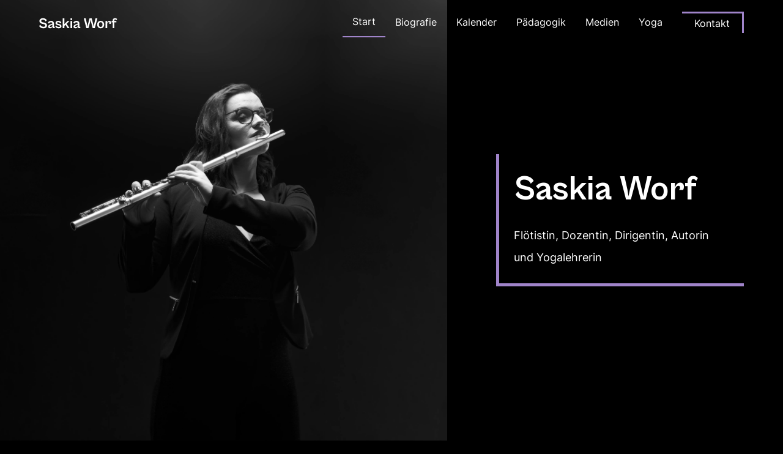

--- FILE ---
content_type: text/html
request_url: https://www.saskiaworf.de/
body_size: 11700
content:
<!DOCTYPE html><!-- Last Published: Mon Jan 05 2026 10:10:56 GMT+0000 (Coordinated Universal Time) --><html data-wf-domain="www.saskiaworf.de" data-wf-page="633438db0ff91ae177d31c67" data-wf-site="633438da0ff91a821bd31c51" lang="de"><head><meta charset="utf-8"/><title>Saskia Worf - Flötistin, Arrangeurin | Home</title><meta content="Als professionelle Flötistin habe ich meinen Schwerpunkt in der neuen Musik, der Improvisation, als Solistin wie auch als Kammermusikerin gesetzt. Als Pädagogin und Coach biete ich motivierende und individuelle Betreuung an und schöpfe die Methoden und Ideen aus über zehn Jahren Erfahrung. Als Arrangeurin, Komponistin und Autorin kann ich meine intuitive und kreative Seite in Musik und Texten zum Ausdruck bringen und meine direkte und ehrliche Message in die Welt senden." name="description"/><meta content="Saskia Worf - Flötistin, Arrangeurin | Home" property="og:title"/><meta content="Als professionelle Flötistin habe ich meinen Schwerpunkt in der neuen Musik, der Improvisation, als Solistin wie auch als Kammermusikerin gesetzt. Als Pädagogin und Coach biete ich motivierende und individuelle Betreuung an und schöpfe die Methoden und Ideen aus über zehn Jahren Erfahrung. Als Arrangeurin, Komponistin und Autorin kann ich meine intuitive und kreative Seite in Musik und Texten zum Ausdruck bringen und meine direkte und ehrliche Message in die Welt senden." property="og:description"/><meta content="https://cdn.prod.website-files.com/633438da0ff91a821bd31c51/6334437a79b41946737c1770_2017_02_18_SaskiaWorf_04%20Gro%C3%9F.jpeg" property="og:image"/><meta content="Saskia Worf - Flötistin, Arrangeurin | Home" property="twitter:title"/><meta content="Als professionelle Flötistin habe ich meinen Schwerpunkt in der neuen Musik, der Improvisation, als Solistin wie auch als Kammermusikerin gesetzt. Als Pädagogin und Coach biete ich motivierende und individuelle Betreuung an und schöpfe die Methoden und Ideen aus über zehn Jahren Erfahrung. Als Arrangeurin, Komponistin und Autorin kann ich meine intuitive und kreative Seite in Musik und Texten zum Ausdruck bringen und meine direkte und ehrliche Message in die Welt senden." property="twitter:description"/><meta content="https://cdn.prod.website-files.com/633438da0ff91a821bd31c51/6334437a79b41946737c1770_2017_02_18_SaskiaWorf_04%20Gro%C3%9F.jpeg" property="twitter:image"/><meta property="og:type" content="website"/><meta content="summary_large_image" name="twitter:card"/><meta content="width=device-width, initial-scale=1" name="viewport"/><meta content="google-site-verification=X2JGiiZ2hIAyyn8s_WPiLnAK74xKqyt1DBzEAzAbOiA" name="google-site-verification"/><link href="https://cdn.prod.website-files.com/633438da0ff91a821bd31c51/css/saskia-worf.shared.cb6101feb.css" rel="stylesheet" type="text/css"/><script type="text/javascript">!function(o,c){var n=c.documentElement,t=" w-mod-";n.className+=t+"js",("ontouchstart"in o||o.DocumentTouch&&c instanceof DocumentTouch)&&(n.className+=t+"touch")}(window,document);</script><link href="https://cdn.prod.website-files.com/633438da0ff91a821bd31c51/634690fc0e3946a93a3b14d9_Saskia-Worf_Favicon.png" rel="shortcut icon" type="image/x-icon"/><link href="https://cdn.prod.website-files.com/633438da0ff91a821bd31c51/63469085a64cb636febc60dd_Saskia-Worf_Webclip.png" rel="apple-touch-icon"/><!-- Finsweet Cookie Consent -->
<script async src="https://cdn.jsdelivr.net/npm/@finsweet/cookie-consent@1/fs-cc.js" fs-cc-mode="opt-in"></script>


<!-- Please keep this css code to improve the font quality-->
<style>
  * {
  -webkit-font-smoothing: antialiased;
  -moz-osx-font-smoothing: grayscale;
}
</style>
</head><body><div class="page-wrapper"><div class="cookie-consent"><div fs-cc="banner" class="cc-banner_component"><div class="fs-cc-banner2_container"><div class="fs-cc-banner2_text">By clicking “Accept”, you agree to the storing of cookies on your device to enhance site navigation, analyze site usage, and assist in our marketing efforts. View our <a href="/privacy-policy" class="fs-cc-banner2_text-link">Privacy Policy</a> for more information.</div><div class="fs-cc-banner2_buttons-wrapper"><a fs-cc="deny" href="#" class="fs-cc-banner2_button fs-cc-button-alt w-button">Deny</a><a fs-cc="allow" href="#" class="fs-cc-banner2_button w-button">Accept</a></div></div></div><div fs-cc="manager" class="cc-manager_component"><div fs-cc="open-preferences" role="button" tabindex="0" title="Cookie Preferences" aria-label="Cookie Preferences" class="fs-cc-manager2_button w-embed"><svg viewBox="0 0 24 24" fill="none" xmlns="http://www.w3.org/2000/svg">
<path d="M9 8L9 8.01" stroke="currentColor" stroke-width="2" stroke-linecap="round" stroke-linejoin="round"/>
<path d="M16 15L16 15.01" stroke="currentColor" stroke-width="2" stroke-linecap="round" stroke-linejoin="round"/>
<path d="M10 17L10 17.01" stroke="currentColor" stroke-width="2" stroke-linecap="round" stroke-linejoin="round"/>
<path d="M11 13L11 13.01" stroke="currentColor" stroke-width="2" stroke-linecap="round" stroke-linejoin="round"/>
<path d="M6 12L6 12.01" stroke="currentColor" stroke-width="2" stroke-linecap="round" stroke-linejoin="round"/>
<path d="M12 21C16.9706 21 21 16.9706 21 12C21 11.4402 20.9489 10.8924 20.8511 10.361C20.3413 10.7613 19.6985 11 19 11C18.4536 11 17.9413 10.8539 17.5 10.5987C17.0587 10.8539 16.5464 11 16 11C14.3431 11 13 9.65685 13 8C13 7.60975 13.0745 7.23691 13.2101 6.89492C11.9365 6.54821 11 5.38347 11 4C11 3.66387 11.0553 3.34065 11.1572 3.03894C6.58185 3.46383 3 7.31362 3 12C3 16.9706 7.02944 21 12 21Z" stroke="currentColor" stroke-width="2" stroke-linecap="round" stroke-linejoin="round"/>
</svg></div></div><div fs-cc-scroll="disable" fs-cc="preferences" class="cc-prefs_component"><div class="fs-cc-prefs2_form-wrapper w-form"><form id="cookie-preferences" name="wf-form-Cookie-Preferences" data-name="Cookie Preferences" method="get" class="fs-cc-prefs2_form" data-wf-page-id="633438db0ff91ae177d31c67" data-wf-element-id="c4bd1fb6-5502-677d-1794-351bc3102070"><div fs-cc="close" class="fs-cc-prefs2_close"><div class="fs-cc-preferences2_close-icon w-embed"><svg fill="currentColor" aria-hidden="true" focusable="false" viewBox="0 0 16 16">
	<path d="M9.414 8l4.293-4.293-1.414-1.414L8 6.586 3.707 2.293 2.293 3.707 6.586 8l-4.293 4.293 1.414 1.414L8 9.414l4.293 4.293 1.414-1.414L9.414 8z"></path>
</svg></div></div><div class="fs-cc-prefs2_content"><div class="fs-cc-prefs2_space-small"><div class="fs-cc-prefs2_title">Privacy Preferences</div></div><div class="fs-cc-prefs2_option"><div class="fs-cc-prefs2_toggle-wrapper"><div class="fs-cc-prefs2_label">Essential cookies</div><div>Required</div></div></div><div class="fs-cc-prefs2_option"><div class="fs-cc-prefs2_toggle-wrapper"><div class="fs-cc-prefs2_label">Marketing cookies</div><label class="w-checkbox fs-cc-prefs2_checkbox-field"><div class="w-checkbox-input w-checkbox-input--inputType-custom fs-cc-prefs2_checkbox"></div><input type="checkbox" id="marketing-2" name="marketing-2" data-name="Marketing 2" fs-cc-checkbox="marketing" style="opacity:0;position:absolute;z-index:-1"/><span for="marketing-2" class="fs-cc-prefs2_checkbox-label w-form-label">Essential</span></label></div></div><div class="fs-cc-prefs2_option"><div class="fs-cc-prefs2_toggle-wrapper"><div class="fs-cc-prefs2_label">Personalization cookies</div><label class="w-checkbox fs-cc-prefs2_checkbox-field"><div class="w-checkbox-input w-checkbox-input--inputType-custom fs-cc-prefs2_checkbox"></div><input type="checkbox" id="personalization-2" name="personalization-2" data-name="Personalization 2" fs-cc-checkbox="personalization" style="opacity:0;position:absolute;z-index:-1"/><span for="personalization-2" class="fs-cc-prefs2_checkbox-label w-form-label">Essential</span></label></div></div><div class="fs-cc-prefs2_option"><div class="fs-cc-prefs2_toggle-wrapper"><div class="fs-cc-prefs2_label">Analytics cookies</div><label class="w-checkbox fs-cc-prefs2_checkbox-field"><div class="w-checkbox-input w-checkbox-input--inputType-custom fs-cc-prefs2_checkbox"></div><input type="checkbox" id="analytics-2" name="analytics-2" data-name="Analytics 2" fs-cc-checkbox="analytics" style="opacity:0;position:absolute;z-index:-1"/><span for="analytics-2" class="fs-cc-prefs2_checkbox-label w-form-label">Essential</span></label></div></div><div class="fs-cc-prefs2_buttons-wrapper"><a fs-cc="deny" href="#" class="fs-cc-prefs2_button fs-cc-button-alt w-button">Reject all cookies</a><a fs-cc="allow" href="#" class="fs-cc-prefs2_button w-button">Allow all cookies</a><a fs-cc="submit" href="#" class="fs-cc-prefs2_submit w-button">Save preferences</a></div></div></form><div class="w-form-done"></div><div class="w-form-fail"></div><div fs-cc="close" class="fs-cc-prefs2_overlay"></div></div></div></div><div class="global-styles w-embed"><style>

/* Snippet gets rid of top margin on first element in any rich text*/
.w-richtext>:first-child {
	margin-top: 0;
}

/* Snippet gets rid of bottom margin on last element in any rich text*/
.w-richtext>:last-child, .w-richtext ol li:last-child, .w-richtext ul li:last-child {
    margin-bottom: 0;
}

/* Snippet makes all link elements listed below to inherit color from their parent */
a, 
.w-tab-link,
.w-nav-link,
.w-dropdown-btn,
.w-dropdown-toggle,
.w-dropdown-link
{
color: inherit;
}

/* Snippet prevents all click and hover interaction with an element */
.clickable-off {
  pointer-events: none;
}

/* Snippet enables all click and hover interaction with an element */
.clickable-on{
  pointer-events: auto;
}

/* Snippet enables you to add class of div-square which creates and maintains a 1:1 dimension of a div.*/
.div-square::after {
  content: "";
  display: block;
  padding-bottom: 100%;
}

/*Hide focus outline for main content element*/
    main:focus-visible {
    outline: -webkit-focus-ring-color auto 0px;
}

/* Make sure containers never lose their center alignment*/
.container-medium, .container-small, .container-large {
  margin-right: auto !important;
  margin-left: auto !important;
}

/*Reset selects, buttons, and links styles*/
.w-input, .w-select, a {
color: inherit;
text-decoration: inherit;
font-size: inherit;
}

/*Apply "..." after 3 lines of text */
.text-style-3lines {
    display: -webkit-box;
    overflow: hidden;
    -webkit-line-clamp: 3;
    -webkit-box-orient: vertical;
}

/* Apply "..." after 2 lines of text */
.text-style-2lines {
    display: -webkit-box;
    overflow: hidden;
    -webkit-line-clamp: 2;
    -webkit-box-orient: vertical;
}
/* Apply "..." at 100% width */
.truncate-width { 
		width: 100%; 
    white-space: nowrap; 
    overflow: hidden; 
    text-overflow: ellipsis; 
}
/* Removes native scrollbar */
.no-scrollbar {
    -ms-overflow-style: none;  // IE 10+
    overflow: -moz-scrollbars-none;  // Firefox
}

.no-scrollbar::-webkit-scrollbar {
    display: none; // Safari and Chrome
}

</style></div><div data-animation="default" class="navbar1_component w-nav" data-easing2="ease" fs-scrolldisable-element="smart-nav" data-easing="ease" data-collapse="medium" data-w-id="f4b3b6cd-56f6-056c-58d0-fce81ee43f25" role="banner" data-duration="400"><div class="navbar1_container"><a href="/" aria-current="page" class="navbar1_logo-link w-nav-brand w--current"><img src="https://cdn.prod.website-files.com/633438da0ff91a821bd31c51/633441b1c69c1f00b682a853_SaskiaWork-logo.svg" loading="lazy" alt="" class="navbar1_logo"/></a><nav role="navigation" class="navbar1_menu is-page-height-tablet w-nav-menu"><a href="/" aria-current="page" class="navbar1_link w-nav-link w--current">Start</a><a href="/biografie" class="navbar1_link w-nav-link">Biografie</a><a href="/kalender" class="navbar1_link w-nav-link">Kalender</a><a href="/padagogik" class="navbar1_link w-nav-link">Pädagogik</a><a href="/medien" class="navbar1_link w-nav-link">Medien</a><a href="/yoga" class="navbar1_link w-nav-link">Yoga</a><div class="navbar1_menu-buttons"><a href="/kontakt" class="button is-small w-button">Kontakt</a></div></nav><div class="navbar1_menu-button w-nav-button"><div class="menu-icon1"><div class="menu-icon1_line-top"></div><div class="menu-icon1_line-middle"><div class="menu-icon_line-middle-inner"></div></div><div class="menu-icon1_line-bottom"></div></div></div></div></div><main class="main-wrapper"><header class="section_header37"><div class="w-layout-grid header37_component"><div class="header37_image-wrapper"><div class="image-gradient_overlay"></div><img src="https://cdn.prod.website-files.com/633438da0ff91a821bd31c51/691331d7d6c63cf765f6b600_mxpht-3.webp" loading="eager" alt="" class="header37_image"/></div><div id="w-node-cc21c6ba-eb17-2816-92bd-817a7744eef2-77d31c67" class="header37_content"><div class="margin-bottom margin-small"><h1>Saskia Worf</h1></div><p class="text-size-medium">Flötistin, Dozentin, Dirigentin, Autorin und Yogalehrerin</p></div></div></header><section class="section_layout1"><div class="padding-global"><div class="container-large"><div class="padding-section-large"><div class="w-layout-grid layout1_component"><div class="layout1_content"><div class="margin-bottom margin-small"><h2>Biografie</h2></div><div class="w-dyn-list"><div role="list" class="w-dyn-items"><div role="listitem" class="w-dyn-item"><div class="w-richtext"><p>Wenn man mich mit drei Wörtern beschreiben müsste wären das: Leidenschaftlich, authentisch und kreativ. Durch all meine Tätigkeiten ist es mir wichtig Menschen zu berühren, zu inspirieren und zu motivieren. Als Flötistin verzaubere ich Menschen gerne mit meinem Klang auf der Bühne, von der Piccolo bis zu Bassflöte, liebe ich es die Vielfalt der Flöten hörbar und spürbar zu machen. Als Pädagogin und Dozentin kreiere ich sichere und fehlerfreundliche Räume, in denen die Menschen mit mir gemeinsam wachsen und ich sie auf ihr nächstes Level begleiten kann. Als Dirigentin lebe ich meine Kreativität und Energie, um einen gemeinsamen Klang zu kreieren und die Freude und Leichtigkeit beim Musizieren in den Vordergrund zu stellen. Als Autorin schreibe ich über das, was viele denken und nur selten klar ausgesprochen wird. Als Yogalehrerin möchte ich Menschen wieder mit sich selbst und ihrem Körper zu verbinden, mein Schwerpunkt liegt dabei auf Musikschaffenden.</p></div></div></div></div><div class="margin-top margin-medium"><div class="button-group"><a href="/biografie" class="button w-button">Weiter lesen</a></div></div></div><div class="layout1_image-wrapper"><img src="https://cdn.prod.website-files.com/633438da0ff91a821bd31c51/691db1c10285f30719c85176_unnamed%20(4).jpg" loading="lazy" alt="" class="image-2"/></div></div></div></div></div></section><section class="section_team10"><div class="padding-global"><div class="container-large"><div class="padding-section-large"><div class="margin-bottom margin-xxlarge"><div class="max-width-large"><div class="margin-bottom margin-small"><div class="heading-wrapper"><h2>Kalender</h2><a href="/kalender" class="heading-link">Alle ansehen</a></div></div></div></div><div data-delay="4000" data-animation="slide" class="team10_component w-slider" data-autoplay="false" data-easing="ease" data-hide-arrows="false" data-disable-swipe="false" data-autoplay-limit="0" data-nav-spacing="3" data-duration="500" data-infinite="false" fs-cmsslider-element="slider"><div class="team10_mask w-slider-mask"><div class="team10_slide w-slide"></div></div><div class="team10_arrow left w-slider-arrow-left"><img src="https://cdn.prod.website-files.com/633438da0ff91a821bd31c51/633438db0ff91a892cd31c96_icon_slider-arrow-left.svg" loading="lazy" alt=""/></div><div class="team10_arrow w-slider-arrow-right"><img src="https://cdn.prod.website-files.com/633438da0ff91a821bd31c51/633438db0ff91adafad31ca1_icon_slider-arrow-right.svg" loading="lazy" alt=""/></div><div class="team10_slide-nav w-slider-nav w-round"></div></div><div class="w-dyn-list"><div fs-cmsslider-element="list" role="list" class="w-dyn-items"><div role="listitem" class="w-dyn-item"><div class="team10_item"><div class="card-heading_wrapper"><h3>Selbstmanagement Online Workshop</h3><div class="card-heading-info_placer"><div class="text-size-small">Online auf Zoom</div><div class="card-heading-info_wrapper"><div class="text-size-medium">27.1.2026 19:00</div></div></div></div><div class="w-richtext"><p>Du hast manchmal das Gefühl einfach nicht genug Zeit zu haben und dir fehlen Strategien im Alltag um dich selbst zu organisieren?</p><p>Dann komm gerne in meinen Kick-Off Selbstmanagement Workshop. Online und inkl. Aufzeichnung. </p><p>Ganz egal, wo du gerade stehst und was du beruflich tust: Ich freue mich auf dich!</p></div><div><a href="https://managemusik.com/leistungen/" class="button w-button">Webseite besuchen</a></div></div></div><div role="listitem" class="w-dyn-item"><div class="team10_item"><div class="card-heading_wrapper"><h3>Seminar: Hohe Töne einfach und sicher spielen</h3><div class="card-heading-info_placer"><div class="text-size-small">Online bei bemusico</div><div class="card-heading-info_wrapper"><div class="text-size-medium">2.2.2026 20:00</div></div></div></div><div class="w-richtext"><p>Du spielst Querflöte – aber die dritte Oktave gehört nicht gerade zu Deinen liebsten Lage? Damit bist Du nicht allein! Viele Flötistinnen und Flötisten kennen die Situation: Ein Stück läuft wunderbar – bis die eine Passage kommt. Ein hohes g im piano, und schon beim Gedanken daran zieht sich im Hals alles zusammen. Du bereitest Dich vor, atmest tief ein, setzt an – und es passiert: nichts. Oder der Ton klingt gepresst, schrill oder einfach nicht so, wie Du es Dir wünschst.</p><ul role="list"><li><strong>Praktische Übungen:</strong> Lerne effektive Methoden, um mit mehr Leichtigkeit und Kontrolle in der dritten Oktave zu spielen.</li><li><strong>Hintergründe verstehen:</strong> Erfahre, warum hohe Töne oft mit Anstrengung verbunden sind – und wie Du diese innere Spannung nachhaltig lösen kannst.</li><li><strong>Intonation und Sicherheit:</strong> Entdecke Strategien, um in der Höhe sauber zu intonieren und Töne gezielt zu treffen – Schluss mit Zufall!</li><li><strong>Austausch und Fragen:</strong> Teile Deine Erfahrungen, stelle individuelle Fragen und profitiere vom Austausch mit anderen Flötistinnen und Flötisten.</li></ul><p>‍</p></div><div><a href="https://www.bemusico.com/session/619-020226-floete-hohe-toene-saskia-worf/?portfolioCats=88" class="button w-button">Webseite besuchen</a></div></div></div><div role="listitem" class="w-dyn-item"><div class="team10_item"><div class="card-heading_wrapper"><h3>Mentales Üben mal anders</h3><div class="card-heading-info_placer"><div class="text-size-small">Online bei bemusico</div><div class="card-heading-info_wrapper"><div class="text-size-medium">12.1.2026 20:00</div></div></div></div><div class="w-richtext"><ul role="list"><li>Wie ist es möglich, dass Menschen ganze Werke lernen können ohne das Instrument anzufassen?</li><li>Wie kann ich während einer Verletzung oder einer körperlichen Einschränkung weiterhin üben?</li><li>Wie kann ich Üben, ohne „laut“ zu sein?</li></ul><p>Im Online Seminar „Mentales Üben mal anders“ auf bemusico spreche ich über die Grundlagen, wie „Mentales Üben“ gelernt und geübt werden kann, gebe hilfreiche Tipps mit an die Hand. Dabei ist es völlig zweitrangig, wie weit jemand auf dem Instrument ist, denn bereits am Anfang ist das eine so wertvolle Übemethode, die ein ganzes Musizierleben in allen Stadien füllen kann. Es wird interaktiv und es werden alle Schritte bereits im Seminar praktisch ausprobiert.</p></div><div><a href="https://www.bemusico.com/session/618-120126-mentales-ueben-saskia-worf/" class="button w-button">Webseite besuchen</a></div></div></div><div role="listitem" class="w-dyn-item"><div class="team10_item"><div class="card-heading_wrapper"><h3>Webinar: Tiefe Töne mal anders</h3><div class="card-heading-info_placer"><div class="text-size-small">Online auf Zoom</div><div class="card-heading-info_wrapper"><div class="text-size-medium">8.12.2025 19:00</div></div></div></div><div class="w-richtext"><p>Entdecke, wie du selbstbewusst und mühelos in deiner tiefen Lage musizierst: Im Webinar „Tiefe Töne mal anders“ erwarten dich frische Impulse und kreative Ansätze für einen kernigen, sonoren Klang – und Spaß an neuen Klangfarben!</p><p>Das bekommst du:</p><p>Praxisnahe Technik-Tipps und sofort umsetzbare Übungen für klangvolle, stabile tiefe Töne.</p><p>Mindset-Input für Leichtigkeit, Spielfreude und musikalische Präsenz.</p><p>Impulse aus der Yoga- und Atemarbeit für entspannte Spieltechnik und weniger Verspannung.</p><p>‍</p></div><div><a href="https://myablefy.com/s/Saskiaworf/harmonielehre-mal-anders-29807fa2" class="button w-button">Webseite besuchen</a></div></div></div></div></div></div></div></div></section><section class="section_team10"><div class="padding-global"><div class="container-large"><div class="padding-section-large"><div class="margin-bottom margin-xxlarge"><div class="max-width-large"><div class="margin-bottom margin-small"><div class="heading-wrapper"><h2>Meine Angebote</h2><a href="/padagogik" class="heading-link">Alle ansehen</a></div></div></div></div><div data-delay="4000" data-animation="slide" class="team10_component w-slider" data-autoplay="false" data-easing="ease" data-hide-arrows="false" data-disable-swipe="false" data-autoplay-limit="0" data-nav-spacing="3" data-duration="500" data-infinite="false" fs-cmsslider-element="slider-2"><div class="team10_mask w-slider-mask"><div class="team10_slide w-slide"></div></div><div class="team10_arrow left w-slider-arrow-left"><img src="https://cdn.prod.website-files.com/633438da0ff91a821bd31c51/633438db0ff91a892cd31c96_icon_slider-arrow-left.svg" loading="lazy" alt=""/></div><div class="team10_arrow w-slider-arrow-right"><img src="https://cdn.prod.website-files.com/633438da0ff91a821bd31c51/633438db0ff91adafad31ca1_icon_slider-arrow-right.svg" loading="lazy" alt=""/></div><div class="team10_slide-nav w-slider-nav w-round"></div></div><div class="w-dyn-list"><div fs-cmsslider-element="list-2" role="list" class="w-dyn-items"><div role="listitem" class="w-dyn-item"><div class="team10_item"><div class="margin-bottom margin-small"><div class="team10_image-wrapper"><img src="https://cdn.prod.website-files.com/633438db0ff91a5b58d31c68/67de96f64782b03d4fc6549b_Thumbnail%20Website.jpg" loading="lazy" alt="" sizes="100vw" srcset="https://cdn.prod.website-files.com/633438db0ff91a5b58d31c68/67de96f64782b03d4fc6549b_Thumbnail%20Website-p-500.jpg 500w, https://cdn.prod.website-files.com/633438db0ff91a5b58d31c68/67de96f64782b03d4fc6549b_Thumbnail%20Website-p-800.jpg 800w, https://cdn.prod.website-files.com/633438db0ff91a5b58d31c68/67de96f64782b03d4fc6549b_Thumbnail%20Website-p-1080.jpg 1080w, https://cdn.prod.website-files.com/633438db0ff91a5b58d31c68/67de96f64782b03d4fc6549b_Thumbnail%20Website.jpg 1436w" class="team10_image"/></div></div><div class="card-heading_wrapper"><h3>Kreatives Üben - Mit Leichtigkeit zur Spielfreude</h3></div><div class="w-richtext"><p><strong>Dein Onlinekurs für effizientes, kreatives und inspirierendes Musizieren</strong><br/>In meinem Onlinekurs &quot;Kreatives Üben&quot; lernst du, wie du mit effektiven Warm-Up-Techniken, zeitsparenden Übemethoden und gezielter Improvisation mehr aus deiner Übezeit herausholst. Der Kurs ist praxisorientiert, flexibel und bietet dir motivierende Ansätze, um deine Routine abwechslungsreich und individuell zu gestalten. Egal, ob du Flötist:in, Musiker:in eines anderen Instruments oder Musikliebhaber:in bist – hier findest du Strategien, die sich leicht in deinen Alltag integrieren lassen. Gleichzeitig geht es darum, wie du deine Bedürfnisse beim Üben wahrnimmst und danach handelst. Als Bonus erhältst du Zugang zu meinem Webinar &quot;Hirngerecht Üben&quot;, das dein Lernen zusätzlich bereichert. Eine Yogasession gibt es auch noch on top. </p></div><div><a href="https://myablefy.com/s/Saskiaworf/kreativ-ueben-mit-leichtigkeit-182db1a4" class="button w-button">Webseite besuchen</a></div></div></div><div role="listitem" class="w-dyn-item"><div class="team10_item"><div class="margin-bottom margin-small"><div class="team10_image-wrapper"><img src="https://cdn.prod.website-files.com/633438db0ff91a5b58d31c68/679b72959a33c71051fc7de4_Basis%20Bundle%20Thumb.jpg" loading="lazy" alt="" sizes="100vw" srcset="https://cdn.prod.website-files.com/633438db0ff91a5b58d31c68/679b72959a33c71051fc7de4_Basis%20Bundle%20Thumb-p-500.jpg 500w, https://cdn.prod.website-files.com/633438db0ff91a5b58d31c68/679b72959a33c71051fc7de4_Basis%20Bundle%20Thumb-p-800.jpg 800w, https://cdn.prod.website-files.com/633438db0ff91a5b58d31c68/679b72959a33c71051fc7de4_Basis%20Bundle%20Thumb-p-1080.jpg 1080w, https://cdn.prod.website-files.com/633438db0ff91a5b58d31c68/679b72959a33c71051fc7de4_Basis%20Bundle%20Thumb.jpg 1436w" class="team10_image"/></div></div><div class="card-heading_wrapper"><h3>Basis Bundle Querflöte mal anders</h3></div><div class="w-richtext"><p>Du interessierst dich gerade für die Basisthemen auf der Flöte und möchtest kreative Ideen und Ansätze die einfach &quot;mal anders&quot; sind?</p><p>Du spielst selbst Flöte und brauchst Input zu den Themen: <strong>Atmung, Ansatz, Intonation, Haltung und Klanggestaltung</strong>?<br/>Dann habe ich ein Bundle für dich, bestehend aus meinen fünf Basis Webinaren.</p><p>Für 222€ statt 275€</p><p>‍</p></div><div><a href="https://myablefy.com/s/Saskiaworf/basis-floeten-bundle" class="button w-button">Webseite besuchen</a></div></div></div><div role="listitem" class="w-dyn-item"><div class="team10_item"><div class="margin-bottom margin-small"><div class="team10_image-wrapper"><img src="https://cdn.prod.website-files.com/633438db0ff91a5b58d31c68/66fa93b875a2e8aaf7fe5c22_Masterclass%20Hirngerecht%20u%CC%88ben.jpg" loading="lazy" alt="" sizes="100vw" srcset="https://cdn.prod.website-files.com/633438db0ff91a5b58d31c68/66fa93b875a2e8aaf7fe5c22_Masterclass%20Hirngerecht%20u%CC%88ben-p-500.jpg 500w, https://cdn.prod.website-files.com/633438db0ff91a5b58d31c68/66fa93b875a2e8aaf7fe5c22_Masterclass%20Hirngerecht%20u%CC%88ben-p-800.jpg 800w, https://cdn.prod.website-files.com/633438db0ff91a5b58d31c68/66fa93b875a2e8aaf7fe5c22_Masterclass%20Hirngerecht%20u%CC%88ben.jpg 1080w" class="team10_image"/></div></div><div class="card-heading_wrapper"><h3>Masterclass: Hirngerecht Üben</h3></div><div class="w-richtext"><p>In dieser Masterclass lernst du:<br/>Grundlagen über das Nervensystem und unser Gehirn</p><p>Was ist Sensomotorik und kinästhetische Rückmeldung?</p><p>Wie lernt unser Gehirn und Körper eigentlich motorische Bewegungen?</p><p>Wie kann ich mein Gehirn beim Üben optimal fordern und gleichzeitig nicht überlasten?</p><p>Wie lerne ich eigentlich am Besten?</p><p>‍<strong>Die Masterclass findet statt am 14.10.24 um 19.30 Uhr</strong></p><p>Wie immer gibt es eine Aufzeichnung, für die, die nicht live dabei sein können.</p><p>Es gibt ein zusammenfassendes PDF inkl. weiterführenden Links und Literaturempfehlung</p><p>‍</p></div><div><a href="https://elopage.com/s/Saskiaworf/masterclass-hirngerechtes-musizieren" class="button w-button">Webseite besuchen</a></div></div></div><div role="listitem" class="w-dyn-item"><div class="team10_item"><div class="margin-bottom margin-small"><div class="team10_image-wrapper"><img src="https://cdn.prod.website-files.com/633438db0ff91a5b58d31c68/66100c31444e191be8a606f9_Fingertechnik%20Cover.jpg" loading="lazy" alt="" sizes="100vw" srcset="https://cdn.prod.website-files.com/633438db0ff91a5b58d31c68/66100c31444e191be8a606f9_Fingertechnik%20Cover-p-500.jpg 500w, https://cdn.prod.website-files.com/633438db0ff91a5b58d31c68/66100c31444e191be8a606f9_Fingertechnik%20Cover-p-800.jpg 800w, https://cdn.prod.website-files.com/633438db0ff91a5b58d31c68/66100c31444e191be8a606f9_Fingertechnik%20Cover.jpg 1436w" class="team10_image"/></div></div><div class="card-heading_wrapper"><h3>Fingertechnik mal anders Onlinekurs</h3></div><div class="w-richtext"><p><strong>Kennst du das Gefühl, was dich überrennt, wenn du einen 16-tel Lauf siehst und absolut nicht weißt, wie du das üben sollst oder ob du das überhaupt jemals hinbekommst?<br/></strong>Es heißt: Überforderung!</p><p>Ich kenne diese <strong>&quot;Balkenphobie&quot;.</strong> Ich kenne das Gefühl, dass es eh zu schwer ist und super viel Zeit kosten wird. Ich weiß, wie du dich fühlst und ich möchte dir helfen und dir das geben, was ich vor 10 Jahren gebraucht hätte:</p><p>‍<strong>Wissen.<br/>Methoden.<br/>Inspiration.<br/>Motivation.<br/>Und ganz viel Empathie!</strong></p></div><div><a href="https://elopage.com/s/Saskiaworf/fingertechnik-mal-anders-af8f35d0" class="button w-button">Webseite besuchen</a></div></div></div></div></div></div></div></div></section><section><div class="padding-global"><div class="container-large"><div class="padding-section-large"><div class="media-grid"><div id="w-node-_24b6e5d1-e88e-789c-f8ef-3b1dd356bcfd-77d31c67" class="media-card"><h2>Bilder</h2><div class="w-dyn-list"><div role="list" class="w-dyn-items"><div role="listitem" class="w-dyn-item"><div class="gallery-preview"><img src="https://cdn.prod.website-files.com/633438db0ff91a5b58d31c68/69075442c1bde3b5b3c3e9b6_Website%201.jpeg" loading="lazy" alt="" sizes="100vw" srcset="https://cdn.prod.website-files.com/633438db0ff91a5b58d31c68/69075442c1bde3b5b3c3e9b6_Website%201-p-500.jpeg 500w, https://cdn.prod.website-files.com/633438db0ff91a5b58d31c68/69075442c1bde3b5b3c3e9b6_Website%201-p-800.jpeg 800w, https://cdn.prod.website-files.com/633438db0ff91a5b58d31c68/69075442c1bde3b5b3c3e9b6_Website%201-p-1080.jpeg 1080w, https://cdn.prod.website-files.com/633438db0ff91a5b58d31c68/69075442c1bde3b5b3c3e9b6_Website%201-p-1600.jpeg 1600w, https://cdn.prod.website-files.com/633438db0ff91a5b58d31c68/69075442c1bde3b5b3c3e9b6_Website%201-p-2000.jpeg 2000w, https://cdn.prod.website-files.com/633438db0ff91a5b58d31c68/69075442c1bde3b5b3c3e9b6_Website%201-p-2600.jpeg 2600w, https://cdn.prod.website-files.com/633438db0ff91a5b58d31c68/69075442c1bde3b5b3c3e9b6_Website%201-p-3200.jpeg 3200w, https://cdn.prod.website-files.com/633438db0ff91a5b58d31c68/69075442c1bde3b5b3c3e9b6_Website%201.jpeg 4667w"/></div></div></div></div><div><a href="/medien" class="button w-button">Alle ansehen</a></div></div><div id="w-node-cf3f6b8d-c61f-331f-e112-370b80321e29-77d31c67" class="media-card"><h2>Videos</h2><div class="w-dyn-list"><div role="list" class="w-dyn-items"><div role="listitem" class="w-dyn-item"><div class="video-wrapper"><div style="padding-top:56.20608899297424%" class="video is--homepage w-video w-embed"><iframe class="embedly-embed" src="//cdn.embedly.com/widgets/media.html?src=https%3A%2F%2Fwww.youtube.com%2Fembed%2FwJZmILnhkOE%3Ffeature%3Doembed&display_name=YouTube&url=https%3A%2F%2Fwww.youtube.com%2Fwatch%3Fv%3DwJZmILnhkOE&image=https%3A%2F%2Fi.ytimg.com%2Fvi%2FwJZmILnhkOE%2Fhqdefault.jpg&type=text%2Fhtml&schema=youtube" width="854" height="480" scrolling="no" title="YouTube embed" frameborder="0" allow="autoplay; fullscreen; encrypted-media; picture-in-picture;" allowfullscreen="true"></iframe></div></div></div></div></div><div><a href="/medien" class="button w-button">Alle ansehen</a></div></div><div id="w-node-ee8f8a36-1a57-32de-2f03-549869ea8bab-77d31c67" class="media-card"><h2>Audios</h2><div class="w-dyn-list"><div role="list" class="w-dyn-items"><div role="listitem" class="w-dyn-item"><div class="margin-bottom margin-small"><h3>Zoom Tube von Ian Clarke</h3></div><div class="audio-player w-embed w-script"><audio controls>
  <source id="zoom-tube-von-ian-clarke" src="">
</audio>

<style>
audio {
    filter: sepia(0%) saturate(99%) grayscale(1) contrast(99%);
    width: 100%;
    max-width: 100%;
    height: 2.5rem;
}
</style>

<script>
	var source = document.getElementById("zoom-tube-von-ian-clarke");
  var link = "blgvzgsy5am5xwd/01%20Zoom%20Tube.mp3";
  
  if(link.includes("/scl/fi/")){
  	link = link + "&raw=1";
  }else{
  	if(link.includes("https://www.dropbox.com/s/")){
    	link = link + "?raw=1";
    }else{
    	link = "https://www.dropbox.com/s/" + link + "?raw=1";
    }
  }
  source.src = link;
  

</script></div></div></div></div><div><a href="/medien" class="button w-button">Alle ansehen</a></div></div><div id="w-node-_02dfcb6a-2021-3d5a-ac1c-c6f100d3eafb-77d31c67" class="media-card"><h2>Social Media</h2><div class="social-icons1_component"><div class="w-layout-grid social-icons1_list"><a href="https://www.instagram.com/saskia.worf/" target="_blank" class="social-icons1_link w-inline-block"><img src="https://cdn.prod.website-files.com/633438da0ff91a821bd31c51/6335d5aec18af865e6e6dcdd_Instagram%20-%20Original.svg" loading="lazy" alt=""/></a><a href="#" target="_blank" class="social-icons1_link w-inline-block"><img src="https://cdn.prod.website-files.com/633438da0ff91a821bd31c51/6335d5aec18af830a8e6dcdc_Facebook%20-%20Original.svg" loading="lazy" alt=""/></a><a href="https://www.linkedin.com/in/saskia-worf-557022127/" target="_blank" class="social-icons1_link w-inline-block"><img src="https://cdn.prod.website-files.com/633438da0ff91a821bd31c51/6335d5ae07143283121515f7_LinkedIn%20-%20Original.svg" loading="lazy" alt=""/></a><a href="https://www.tiktok.com/@saskia.worf" target="_blank" class="social-icons1_link w-inline-block"><img src="https://cdn.prod.website-files.com/633438da0ff91a821bd31c51/6335d5ae8eaf37797fcfccba_TikTok%20-%20Original.svg" loading="lazy" alt=""/></a><a href="https://www.youtube.com/user/MagicFluteSs" target="_blank" class="social-icons1_link w-inline-block"><img src="https://cdn.prod.website-files.com/633438da0ff91a821bd31c51/6335d5ae9c22a60a4e2cc51b_YouTube%20-%20Original.svg" loading="lazy" alt=""/></a></div></div></div></div></div></div></div></section><section><div class="padding-global"><div class="container-large"><div class="padding-section-large"><div class="w-embed w-script"><script src="https://apps.elfsight.com/p/platform.js" defer></script>
<div class="elfsight-app-c3e88b49-5082-4c9d-adeb-8d178f813b83"></div></div></div></div></div></section><header class="section_contact"><div class="w-layout-grid header37_component is--contact"><div class="header37_image-wrapper"><img src="https://cdn.prod.website-files.com/633438da0ff91a821bd31c51/63344c765d3c9b6cf0af9598_DSC04304%20Gro%C3%9F.jpeg" loading="lazy" sizes="100vw" srcset="https://cdn.prod.website-files.com/633438da0ff91a821bd31c51/63344c765d3c9b6cf0af9598_DSC04304%20Gro%C3%9F-p-500.jpeg 500w, https://cdn.prod.website-files.com/633438da0ff91a821bd31c51/63344c765d3c9b6cf0af9598_DSC04304%20Gro%C3%9F-p-800.jpeg 800w, https://cdn.prod.website-files.com/633438da0ff91a821bd31c51/63344c765d3c9b6cf0af9598_DSC04304%20Gro%C3%9F-p-1080.jpeg 1080w, https://cdn.prod.website-files.com/633438da0ff91a821bd31c51/63344c765d3c9b6cf0af9598_DSC04304%20Gro%C3%9F.jpeg 1280w" alt="" class="header37_image"/><div class="image-gradient_overlay _2"></div><div class="contact-buttons_placer"><div class="margin-bottom margin-small"><h3>Kontakt</h3></div><div class="contact-buttons_wrapper"><a href="mailto:saskia.worf@icloud.com" class="button is--icon w-inline-block"><img src="https://cdn.prod.website-files.com/633438da0ff91a821bd31c51/633d2feb3e19bb2acb351311_mail.svg" loading="lazy" alt=""/><div>saskia.worf@icloud.com</div></a><a href="tel:015146543522" class="button is--icon w-inline-block"><img src="https://cdn.prod.website-files.com/633438da0ff91a821bd31c51/633d2febbc58c64e127ebb5e_phone.svg" loading="lazy" alt=""/><div>015146543522</div></a></div></div></div><div id="w-node-_356454e0-030a-38bf-36f8-0b8e06104068-77d31c67" class="contact9_content"><div class="margin-bottom margin-medium"><div class="margin-bottom margin-small"><h3>Newsletter</h3></div></div><div class="contact9_form-block w-form"><form id="wf-form-Contact-9-Form" name="wf-form-Contact-9-Form" data-name="Contact 9 Form" method="get" class="contact9_form" data-wf-page-id="633438db0ff91ae177d31c67" data-wf-element-id="356454e0-030a-38bf-36f8-0b8e06104073"><div class="form-field-wrapper"><label for="Contact-9-Name-2" class="field-label">Name</label><input class="form-input w-input" maxlength="256" name="Contact-9-Name-2" data-name="Contact 9 Name 2" placeholder="" type="text" id="Contact-9-Name-2" required=""/></div><div class="form-field-wrapper"><label for="Contact-9-Email-2" class="field-label">Email</label><input class="form-input w-input" maxlength="256" name="Contact-9-Email-2" data-name="Contact 9 Email 2" placeholder="" type="email" id="Contact-9-Email-2" required=""/></div><div class="margin-bottom margin-xsmall"><label id="Contact-9-Checkbox" class="w-checkbox form-checkbox"><div class="w-checkbox-input w-checkbox-input--inputType-custom form-checkbox-icon"></div><input type="checkbox" id="Contact 9 Checkbox" name="Contact-9-Checkbox" data-name="Contact 9 Checkbox" required="" style="opacity:0;position:absolute;z-index:-1"/><span for="Contact-9-Checkbox" class="form-checkbox-label text-size-small w-form-label">I accept the <a href="#" class="text-style-link">Terms</a></span></label></div><input type="submit" data-wait="Please wait..." id="w-node-_356454e0-030a-38bf-36f8-0b8e06104087-77d31c67" class="button w-button" value="Submit"/></form><div class="success-message w-form-done"><div class="success-text">Thank you! Your submission has been received!</div></div><div class="error-message w-form-fail"><div class="error-text">Oops! Something went wrong while submitting the form.</div></div></div></div></div></header></main><footer class="footer"><div class="w-layout-grid footer_grid"><div id="w-node-_3f8a519d-e42a-33a3-9e93-b9a22482b781-2482b77f" class="footer_wrapper"><a href="/imprint" class="w-inline-block"><div class="coopyright_text created">Imprint</div></a><div class="coopyright_text created">|</div><a href="/privacy-policy" class="w-inline-block"><div class="coopyright_text created">Privacy Policy</div></a></div><div class="coopyright_text">©<span class="copyright-year">YEAR</span> Saskia Worf</div><div id="w-node-_3f8a519d-e42a-33a3-9e93-b9a22482b78a-2482b77f" class="footer_wrapper"><div class="coopyright_text created">erstellt von</div><a href="https://www.dreher-media.de" target="_blank" class="w-inline-block"><img src="https://cdn.prod.website-files.com/633438da0ff91a821bd31c51/633438db0ff91ad3e1d31caa_dreher.media-logo_website-white.svg" loading="lazy" alt="" class="dreher-media-logo"/></a></div></div></footer></div><script src="https://d3e54v103j8qbb.cloudfront.net/js/jquery-3.5.1.min.dc5e7f18c8.js?site=633438da0ff91a821bd31c51" type="text/javascript" integrity="sha256-9/aliU8dGd2tb6OSsuzixeV4y/faTqgFtohetphbbj0=" crossorigin="anonymous"></script><script src="https://cdn.prod.website-files.com/633438da0ff91a821bd31c51/js/saskia-worf.schunk.36b8fb49256177c8.js" type="text/javascript"></script><script src="https://cdn.prod.website-files.com/633438da0ff91a821bd31c51/js/saskia-worf.schunk.d215257886e887ea.js" type="text/javascript"></script><script src="https://cdn.prod.website-files.com/633438da0ff91a821bd31c51/js/saskia-worf.schunk.61b534daaaeddbc7.js" type="text/javascript"></script><script src="https://cdn.prod.website-files.com/633438da0ff91a821bd31c51/js/saskia-worf.07895f9d.10a3d91d2272b1ef.js" type="text/javascript"></script><script>
	Webflow.push(function() {
		$('.copyright-year').text(new Date().getFullYear());
	});
</script><!-- [Attributes by Finsweet] CMS Slider -->
<script async src="https://cdn.jsdelivr.net/npm/@finsweet/attributes-cmsslider@1/cmsslider.js"></script></body></html>

--- FILE ---
content_type: image/svg+xml
request_url: https://cdn.prod.website-files.com/633438da0ff91a821bd31c51/633441b1c69c1f00b682a853_SaskiaWork-logo.svg
body_size: 2907
content:
<svg width="128" height="18" viewBox="0 0 128 18" fill="none" xmlns="http://www.w3.org/2000/svg">
<path d="M7.16 17.24C6.136 17.24 5.16 17.112 4.232 16.856C3.304 16.6 2.472 16.192 1.736 15.632C1.016 15.072 0.448 14.344 0.032 13.448L1.952 11.48C2.24 12.264 2.672 12.896 3.248 13.376C3.824 13.856 4.464 14.208 5.168 14.432C5.888 14.64 6.568 14.744 7.208 14.744C7.752 14.744 8.24 14.68 8.672 14.552C9.104 14.408 9.448 14.192 9.704 13.904C9.976 13.6 10.112 13.2 10.112 12.704C10.112 12.192 9.976 11.784 9.704 11.48C9.432 11.176 9.04 10.936 8.528 10.76C8.032 10.584 7.432 10.416 6.728 10.256L5.192 9.92C4.632 9.792 4.072 9.632 3.512 9.44C2.968 9.232 2.464 8.96 2 8.624C1.536 8.272 1.168 7.832 0.896 7.304C0.624 6.776 0.488 6.128 0.488 5.36C0.488 4.352 0.744 3.504 1.256 2.816C1.784 2.112 2.48 1.584 3.344 1.232C4.208 0.88 5.144 0.704 6.152 0.704C7.624 0.704 8.92 1 10.04 1.592C11.176 2.184 12.032 3.032 12.608 4.136L10.568 6.08C10.12 5.088 9.488 4.368 8.672 3.92C7.856 3.456 6.96 3.224 5.984 3.224C5.472 3.224 5.016 3.304 4.616 3.464C4.216 3.624 3.904 3.848 3.68 4.136C3.456 4.424 3.344 4.776 3.344 5.192C3.344 5.88 3.6 6.392 4.112 6.728C4.64 7.048 5.336 7.312 6.2 7.52L8 7.952C8.64 8.112 9.248 8.304 9.824 8.528C10.416 8.752 10.936 9.04 11.384 9.392C11.848 9.744 12.208 10.184 12.464 10.712C12.736 11.24 12.872 11.888 12.872 12.656C12.872 13.616 12.624 14.44 12.128 15.128C11.632 15.816 10.952 16.344 10.088 16.712C9.224 17.064 8.248 17.24 7.16 17.24ZM25.5714 17H23.8914C23.4914 17 23.1234 16.928 22.7874 16.784C22.4514 16.64 22.1794 16.408 21.9714 16.088C21.7634 15.752 21.6594 15.304 21.6594 14.744V10.28V9.92C21.6594 9.184 21.5074 8.592 21.2034 8.144C20.9154 7.68 20.3154 7.448 19.4034 7.448C18.6194 7.448 17.9314 7.648 17.3394 8.048C16.7474 8.448 16.2834 8.96 15.9474 9.584L14.3394 7.664C14.6434 7.248 15.0434 6.848 15.5394 6.464C16.0514 6.064 16.6514 5.736 17.3394 5.48C18.0274 5.208 18.8034 5.072 19.6674 5.072C21.1074 5.072 22.2194 5.472 23.0034 6.272C23.8034 7.056 24.2034 8.168 24.2034 9.608V14C24.2034 14.256 24.2514 14.44 24.3474 14.552C24.4594 14.648 24.6194 14.696 24.8274 14.696H25.5714V17ZM17.7474 17.24C16.7874 17.24 16.0274 16.992 15.4674 16.496C14.9234 16 14.6514 15.328 14.6514 14.48C14.6514 13.648 14.9234 12.968 15.4674 12.44C16.0114 11.896 16.7634 11.44 17.7234 11.072L21.9954 9.272L22.3074 10.976L18.6834 12.608C18.1714 12.832 17.8034 13.056 17.5794 13.28C17.3714 13.504 17.2674 13.768 17.2674 14.072C17.2674 14.408 17.3794 14.672 17.6034 14.864C17.8434 15.056 18.2114 15.152 18.7074 15.152C19.1554 15.152 19.5554 15.088 19.9074 14.96C20.2754 14.832 20.5874 14.656 20.8434 14.432C21.1154 14.192 21.3154 13.912 21.4434 13.592C21.5874 13.272 21.6594 12.912 21.6594 12.512L21.7314 13.64C21.6354 14.168 21.4354 14.712 21.1314 15.272C20.8274 15.832 20.3954 16.304 19.8354 16.688C19.2914 17.056 18.5954 17.24 17.7474 17.24ZM32.0759 17.24C31.2439 17.24 30.4519 17.128 29.6999 16.904C28.9479 16.68 28.2839 16.36 27.7079 15.944C27.1479 15.512 26.7159 14.992 26.4119 14.384L27.9719 12.704C28.2119 13.088 28.5239 13.464 28.9079 13.832C29.2919 14.2 29.7559 14.504 30.2999 14.744C30.8439 14.968 31.4679 15.08 32.1719 15.08C32.7479 15.08 33.2039 14.976 33.5399 14.768C33.8919 14.544 34.0679 14.232 34.0679 13.832C34.0679 13.4 33.8679 13.088 33.4679 12.896C33.0679 12.704 32.5399 12.528 31.8839 12.368L30.3239 12.008C29.7159 11.848 29.1399 11.64 28.5959 11.384C28.0519 11.128 27.6119 10.784 27.2759 10.352C26.9399 9.904 26.7719 9.328 26.7719 8.624C26.7719 7.52 27.1719 6.656 27.9719 6.032C28.7879 5.408 29.8679 5.096 31.2119 5.096C32.4599 5.096 33.5079 5.352 34.3559 5.864C35.2199 6.376 35.8279 6.96 36.1799 7.616L34.5959 9.296C34.1959 8.656 33.6839 8.16 33.0599 7.808C32.4519 7.44 31.7719 7.256 31.0199 7.256C30.4919 7.256 30.0679 7.36 29.7479 7.568C29.4439 7.776 29.2919 8.072 29.2919 8.456C29.2919 8.872 29.4599 9.192 29.7959 9.416C30.1479 9.624 30.7159 9.824 31.4999 10.016L32.9159 10.376C34.2279 10.712 35.1479 11.16 35.6759 11.72C36.2199 12.264 36.4919 12.952 36.4919 13.784C36.4919 14.552 36.2919 15.192 35.8919 15.704C35.5079 16.216 34.9799 16.6 34.3079 16.856C33.6519 17.112 32.9079 17.24 32.0759 17.24ZM41.3071 17H38.6191V0.92H41.3071V8.288L41.2111 10.544L43.1311 8.432L46.3231 5.312H49.6111L43.7071 11.072L43.4191 11.168L41.3071 13.28V17ZM49.6111 17H46.4671L42.5791 10.784L44.5471 9.464L49.6111 17ZM53.9868 3.656H51.2988V0.92H53.9868V3.656ZM53.9868 17H51.2988V5.312H53.9868V17ZM67.1261 17H65.4461C65.0461 17 64.6781 16.928 64.3421 16.784C64.0061 16.64 63.7341 16.408 63.5261 16.088C63.3181 15.752 63.2141 15.304 63.2141 14.744V10.28V9.92C63.2141 9.184 63.0621 8.592 62.7581 8.144C62.4701 7.68 61.8701 7.448 60.9581 7.448C60.1741 7.448 59.4861 7.648 58.8941 8.048C58.3021 8.448 57.8381 8.96 57.5021 9.584L55.8941 7.664C56.1981 7.248 56.5981 6.848 57.0941 6.464C57.6061 6.064 58.2061 5.736 58.8941 5.48C59.5821 5.208 60.3581 5.072 61.2221 5.072C62.6621 5.072 63.7741 5.472 64.5581 6.272C65.3581 7.056 65.7581 8.168 65.7581 9.608V14C65.7581 14.256 65.8061 14.44 65.9021 14.552C66.0141 14.648 66.1741 14.696 66.3821 14.696H67.1261V17ZM59.3021 17.24C58.3421 17.24 57.5821 16.992 57.0221 16.496C56.4781 16 56.2061 15.328 56.2061 14.48C56.2061 13.648 56.4781 12.968 57.0221 12.44C57.5661 11.896 58.3181 11.44 59.2781 11.072L63.5501 9.272L63.8621 10.976L60.2381 12.608C59.7261 12.832 59.3581 13.056 59.1341 13.28C58.9261 13.504 58.8221 13.768 58.8221 14.072C58.8221 14.408 58.9341 14.672 59.1581 14.864C59.3981 15.056 59.7661 15.152 60.2621 15.152C60.7101 15.152 61.1101 15.088 61.4621 14.96C61.8301 14.832 62.1421 14.656 62.3981 14.432C62.6701 14.192 62.8701 13.912 62.9981 13.592C63.1421 13.272 63.2141 12.912 63.2141 12.512L63.2861 13.64C63.1901 14.168 62.9901 14.712 62.6861 15.272C62.3821 15.832 61.9501 16.304 61.3901 16.688C60.8461 17.056 60.1501 17.24 59.3021 17.24ZM80.5824 17H77.1744L72.9744 0.92H76.0944L78.1824 10.28L78.9024 14.816L79.8384 10.448L82.3584 0.92H85.8624L88.3344 10.448L89.2464 14.816L89.9904 10.28L92.1264 0.92H95.1984L90.9504 17H87.5424L85.0224 7.496L84.0864 2.984L83.1504 7.496L80.5824 17ZM100.563 17.24C99.4426 17.24 98.4506 16.992 97.5866 16.496C96.7386 15.984 96.0746 15.272 95.5946 14.36C95.1306 13.432 94.8986 12.368 94.8986 11.168C94.8986 9.936 95.1306 8.872 95.5946 7.976C96.0746 7.064 96.7386 6.352 97.5866 5.84C98.4506 5.328 99.4426 5.072 100.563 5.072C101.699 5.072 102.691 5.328 103.539 5.84C104.403 6.352 105.075 7.064 105.555 7.976C106.035 8.872 106.275 9.936 106.275 11.168C106.275 12.368 106.035 13.432 105.555 14.36C105.075 15.272 104.403 15.984 103.539 16.496C102.691 16.992 101.699 17.24 100.563 17.24ZM100.587 15.008C101.179 15.008 101.691 14.872 102.123 14.6C102.571 14.328 102.915 13.912 103.155 13.352C103.411 12.776 103.539 12.048 103.539 11.168C103.539 10.256 103.411 9.52 103.155 8.96C102.915 8.4 102.571 7.984 102.123 7.712C101.691 7.44 101.179 7.304 100.587 7.304C100.027 7.304 99.5226 7.44 99.0746 7.712C98.6266 7.984 98.2746 8.4 98.0186 8.96C97.7786 9.52 97.6586 10.256 97.6586 11.168C97.6586 12.048 97.7786 12.776 98.0186 13.352C98.2746 13.912 98.6266 14.328 99.0746 14.6C99.5226 14.872 100.027 15.008 100.587 15.008ZM111.268 17H108.58V5.312H111.268V17ZM111.268 10.568L111.124 9.488C111.188 8.944 111.308 8.408 111.484 7.88C111.676 7.352 111.924 6.88 112.228 6.464C112.548 6.032 112.932 5.696 113.38 5.456C113.844 5.2 114.372 5.072 114.964 5.072C115.7 5.072 116.308 5.304 116.788 5.768C117.268 6.232 117.508 6.904 117.508 7.784C117.508 8.328 117.444 8.808 117.316 9.224C117.204 9.624 117.092 9.912 116.98 10.088H114.22C114.412 9.896 114.58 9.632 114.724 9.296C114.884 8.944 114.964 8.6 114.964 8.264C114.964 7.944 114.876 7.672 114.7 7.448C114.54 7.208 114.26 7.088 113.86 7.088C113.412 7.088 112.988 7.248 112.588 7.568C112.204 7.872 111.884 8.288 111.628 8.816C111.388 9.344 111.268 9.928 111.268 10.568ZM122.867 17H120.155V4.592C120.155 3.776 120.315 3.08 120.635 2.504C120.955 1.928 121.411 1.48 122.003 1.16C122.611 0.84 123.323 0.68 124.139 0.68C124.987 0.68 125.691 0.848 126.251 1.184C126.811 1.504 127.211 1.824 127.451 2.144L126.275 4.088C126.051 3.72 125.771 3.424 125.435 3.2C125.099 2.96 124.707 2.84 124.259 2.84C123.763 2.84 123.403 2.968 123.179 3.224C122.971 3.48 122.867 3.848 122.867 4.328V5.72V17ZM126.275 7.4H118.379V5.312H126.275V7.4Z" fill="white"/>
</svg>


--- FILE ---
content_type: image/svg+xml
request_url: https://cdn.prod.website-files.com/633438da0ff91a821bd31c51/633438db0ff91a892cd31c96_icon_slider-arrow-left.svg
body_size: -193
content:
<svg width="16" height="16" viewBox="0 0 16 16" fill="none" xmlns="http://www.w3.org/2000/svg">
<path fill-rule="evenodd" clip-rule="evenodd" d="M3.31066 8.75001L9.03033 14.4697L7.96967 15.5303L0.439339 8.00001L7.96967 0.469676L9.03033 1.53034L3.31066 7.25001L15.5 7.25L15.5 8.75L3.31066 8.75001Z" fill="black"/>
</svg>


--- FILE ---
content_type: text/javascript
request_url: https://cdn.prod.website-files.com/633438da0ff91a821bd31c51/js/saskia-worf.schunk.d215257886e887ea.js
body_size: 42036
content:
(self.webpackChunk=self.webpackChunk||[]).push([["394"],{5487:function(){"use strict";window.tram=function(e){function t(e,t){return(new D.Bare).init(e,t)}function n(e){var t=parseInt(e.slice(1),16);return[t>>16&255,t>>8&255,255&t]}function r(e,t,n){return"#"+(0x1000000|e<<16|t<<8|n).toString(16).slice(1)}function i(){}function o(e,t,n){if(void 0!==t&&(n=t),void 0===e)return n;var r=n;return q.test(e)||!Q.test(e)?r=parseInt(e,10):Q.test(e)&&(r=1e3*parseFloat(e)),0>r&&(r=0),r==r?r:n}function a(e){X.debug&&window&&window.console.warn(e)}var u,l,s,c=function(e,t,n){function r(e){return"object"==typeof e}function i(e){return"function"==typeof e}function o(){}return function a(u,l){function s(){var e=new c;return i(e.init)&&e.init.apply(e,arguments),e}function c(){}l===n&&(l=u,u=Object),s.Bare=c;var f,d=o[e]=u[e],p=c[e]=s[e]=new o;return p.constructor=s,s.mixin=function(t){return c[e]=s[e]=a(s,t)[e],s},s.open=function(e){if(f={},i(e)?f=e.call(s,p,d,s,u):r(e)&&(f=e),r(f))for(var n in f)t.call(f,n)&&(p[n]=f[n]);return i(p.init)||(p.init=u),s},s.open(l)}}("prototype",{}.hasOwnProperty),f={ease:["ease",function(e,t,n,r){var i=(e/=r)*e,o=i*e;return t+n*(-2.75*o*i+11*i*i+-15.5*o+8*i+.25*e)}],"ease-in":["ease-in",function(e,t,n,r){var i=(e/=r)*e,o=i*e;return t+n*(-1*o*i+3*i*i+-3*o+2*i)}],"ease-out":["ease-out",function(e,t,n,r){var i=(e/=r)*e,o=i*e;return t+n*(.3*o*i+-1.6*i*i+2.2*o+-1.8*i+1.9*e)}],"ease-in-out":["ease-in-out",function(e,t,n,r){var i=(e/=r)*e,o=i*e;return t+n*(2*o*i+-5*i*i+2*o+2*i)}],linear:["linear",function(e,t,n,r){return n*e/r+t}],"ease-in-quad":["cubic-bezier(0.550, 0.085, 0.680, 0.530)",function(e,t,n,r){return n*(e/=r)*e+t}],"ease-out-quad":["cubic-bezier(0.250, 0.460, 0.450, 0.940)",function(e,t,n,r){return-n*(e/=r)*(e-2)+t}],"ease-in-out-quad":["cubic-bezier(0.455, 0.030, 0.515, 0.955)",function(e,t,n,r){return(e/=r/2)<1?n/2*e*e+t:-n/2*(--e*(e-2)-1)+t}],"ease-in-cubic":["cubic-bezier(0.550, 0.055, 0.675, 0.190)",function(e,t,n,r){return n*(e/=r)*e*e+t}],"ease-out-cubic":["cubic-bezier(0.215, 0.610, 0.355, 1)",function(e,t,n,r){return n*((e=e/r-1)*e*e+1)+t}],"ease-in-out-cubic":["cubic-bezier(0.645, 0.045, 0.355, 1)",function(e,t,n,r){return(e/=r/2)<1?n/2*e*e*e+t:n/2*((e-=2)*e*e+2)+t}],"ease-in-quart":["cubic-bezier(0.895, 0.030, 0.685, 0.220)",function(e,t,n,r){return n*(e/=r)*e*e*e+t}],"ease-out-quart":["cubic-bezier(0.165, 0.840, 0.440, 1)",function(e,t,n,r){return-n*((e=e/r-1)*e*e*e-1)+t}],"ease-in-out-quart":["cubic-bezier(0.770, 0, 0.175, 1)",function(e,t,n,r){return(e/=r/2)<1?n/2*e*e*e*e+t:-n/2*((e-=2)*e*e*e-2)+t}],"ease-in-quint":["cubic-bezier(0.755, 0.050, 0.855, 0.060)",function(e,t,n,r){return n*(e/=r)*e*e*e*e+t}],"ease-out-quint":["cubic-bezier(0.230, 1, 0.320, 1)",function(e,t,n,r){return n*((e=e/r-1)*e*e*e*e+1)+t}],"ease-in-out-quint":["cubic-bezier(0.860, 0, 0.070, 1)",function(e,t,n,r){return(e/=r/2)<1?n/2*e*e*e*e*e+t:n/2*((e-=2)*e*e*e*e+2)+t}],"ease-in-sine":["cubic-bezier(0.470, 0, 0.745, 0.715)",function(e,t,n,r){return-n*Math.cos(e/r*(Math.PI/2))+n+t}],"ease-out-sine":["cubic-bezier(0.390, 0.575, 0.565, 1)",function(e,t,n,r){return n*Math.sin(e/r*(Math.PI/2))+t}],"ease-in-out-sine":["cubic-bezier(0.445, 0.050, 0.550, 0.950)",function(e,t,n,r){return-n/2*(Math.cos(Math.PI*e/r)-1)+t}],"ease-in-expo":["cubic-bezier(0.950, 0.050, 0.795, 0.035)",function(e,t,n,r){return 0===e?t:n*Math.pow(2,10*(e/r-1))+t}],"ease-out-expo":["cubic-bezier(0.190, 1, 0.220, 1)",function(e,t,n,r){return e===r?t+n:n*(-Math.pow(2,-10*e/r)+1)+t}],"ease-in-out-expo":["cubic-bezier(1, 0, 0, 1)",function(e,t,n,r){return 0===e?t:e===r?t+n:(e/=r/2)<1?n/2*Math.pow(2,10*(e-1))+t:n/2*(-Math.pow(2,-10*--e)+2)+t}],"ease-in-circ":["cubic-bezier(0.600, 0.040, 0.980, 0.335)",function(e,t,n,r){return-n*(Math.sqrt(1-(e/=r)*e)-1)+t}],"ease-out-circ":["cubic-bezier(0.075, 0.820, 0.165, 1)",function(e,t,n,r){return n*Math.sqrt(1-(e=e/r-1)*e)+t}],"ease-in-out-circ":["cubic-bezier(0.785, 0.135, 0.150, 0.860)",function(e,t,n,r){return(e/=r/2)<1?-n/2*(Math.sqrt(1-e*e)-1)+t:n/2*(Math.sqrt(1-(e-=2)*e)+1)+t}],"ease-in-back":["cubic-bezier(0.600, -0.280, 0.735, 0.045)",function(e,t,n,r,i){return void 0===i&&(i=1.70158),n*(e/=r)*e*((i+1)*e-i)+t}],"ease-out-back":["cubic-bezier(0.175, 0.885, 0.320, 1.275)",function(e,t,n,r,i){return void 0===i&&(i=1.70158),n*((e=e/r-1)*e*((i+1)*e+i)+1)+t}],"ease-in-out-back":["cubic-bezier(0.680, -0.550, 0.265, 1.550)",function(e,t,n,r,i){return void 0===i&&(i=1.70158),(e/=r/2)<1?n/2*e*e*(((i*=1.525)+1)*e-i)+t:n/2*((e-=2)*e*(((i*=1.525)+1)*e+i)+2)+t}]},d={"ease-in-back":"cubic-bezier(0.600, 0, 0.735, 0.045)","ease-out-back":"cubic-bezier(0.175, 0.885, 0.320, 1)","ease-in-out-back":"cubic-bezier(0.680, 0, 0.265, 1)"},p=window,h="bkwld-tram",E=/[\-\.0-9]/g,g=/[A-Z]/,m="number",v=/^(rgb|#)/,y=/(em|cm|mm|in|pt|pc|px)$/,_=/(em|cm|mm|in|pt|pc|px|%)$/,b=/(deg|rad|turn)$/,w="unitless",I=/(all|none) 0s ease 0s/,O=/^(width|height)$/,T=document.createElement("a"),A=["Webkit","Moz","O","ms"],C=["-webkit-","-moz-","-o-","-ms-"],R=function(e){if(e in T.style)return{dom:e,css:e};var t,n,r="",i=e.split("-");for(t=0;t<i.length;t++)r+=i[t].charAt(0).toUpperCase()+i[t].slice(1);for(t=0;t<A.length;t++)if((n=A[t]+r)in T.style)return{dom:n,css:C[t]+e}},N=t.support={bind:Function.prototype.bind,transform:R("transform"),transition:R("transition"),backface:R("backface-visibility"),timing:R("transition-timing-function")};if(N.transition){var S=N.timing.dom;if(T.style[S]=f["ease-in-back"][0],!T.style[S])for(var F in d)f[F][0]=d[F]}var L=t.frame=(u=p.requestAnimationFrame||p.webkitRequestAnimationFrame||p.mozRequestAnimationFrame||p.oRequestAnimationFrame||p.msRequestAnimationFrame)&&N.bind?u.bind(p):function(e){p.setTimeout(e,16)},P=t.now=(s=(l=p.performance)&&(l.now||l.webkitNow||l.msNow||l.mozNow))&&N.bind?s.bind(l):Date.now||function(){return+new Date},M=c(function(t){function n(e,t){var n=function(e){for(var t=-1,n=e?e.length:0,r=[];++t<n;){var i=e[t];i&&r.push(i)}return r}((""+e).split(" ")),r=n[0];t=t||{};var i=z[r];if(!i)return a("Unsupported property: "+r);if(!t.weak||!this.props[r]){var o=i[0],u=this.props[r];return u||(u=this.props[r]=new o.Bare),u.init(this.$el,n,i,t),u}}function r(e,t,r){if(e){var a=typeof e;if(t||(this.timer&&this.timer.destroy(),this.queue=[],this.active=!1),"number"==a&&t)return this.timer=new B({duration:e,context:this,complete:i}),void(this.active=!0);if("string"==a&&t){switch(e){case"hide":l.call(this);break;case"stop":u.call(this);break;case"redraw":s.call(this);break;default:n.call(this,e,r&&r[1])}return i.call(this)}if("function"==a)return void e.call(this,this);if("object"==a){var d=0;f.call(this,e,function(e,t){e.span>d&&(d=e.span),e.stop(),e.animate(t)},function(e){"wait"in e&&(d=o(e.wait,0))}),c.call(this),d>0&&(this.timer=new B({duration:d,context:this}),this.active=!0,t&&(this.timer.complete=i));var p=this,h=!1,E={};L(function(){f.call(p,e,function(e){e.active&&(h=!0,E[e.name]=e.nextStyle)}),h&&p.$el.css(E)})}}}function i(){if(this.timer&&this.timer.destroy(),this.active=!1,this.queue.length){var e=this.queue.shift();r.call(this,e.options,!0,e.args)}}function u(e){var t;this.timer&&this.timer.destroy(),this.queue=[],this.active=!1,"string"==typeof e?(t={})[e]=1:t="object"==typeof e&&null!=e?e:this.props,f.call(this,t,d),c.call(this)}function l(){u.call(this),this.el.style.display="none"}function s(){this.el.offsetHeight}function c(){var e,t,n=[];for(e in this.upstream&&n.push(this.upstream),this.props)(t=this.props[e]).active&&n.push(t.string);n=n.join(","),this.style!==n&&(this.style=n,this.el.style[N.transition.dom]=n)}function f(e,t,r){var i,o,a,u,l=t!==d,s={};for(i in e)a=e[i],i in Y?(s.transform||(s.transform={}),s.transform[i]=a):(g.test(i)&&(i=i.replace(/[A-Z]/g,function(e){return"-"+e.toLowerCase()})),i in z?s[i]=a:(u||(u={}),u[i]=a));for(i in s){if(a=s[i],!(o=this.props[i])){if(!l)continue;o=n.call(this,i)}t.call(this,o,a)}r&&u&&r.call(this,u)}function d(e){e.stop()}function p(e,t){e.set(t)}function E(e){this.$el.css(e)}function m(e,n){t[e]=function(){return this.children?v.call(this,n,arguments):(this.el&&n.apply(this,arguments),this)}}function v(e,t){var n,r=this.children.length;for(n=0;r>n;n++)e.apply(this.children[n],t);return this}t.init=function(t){if(this.$el=e(t),this.el=this.$el[0],this.props={},this.queue=[],this.style="",this.active=!1,X.keepInherited&&!X.fallback){var n=$(this.el,"transition");n&&!I.test(n)&&(this.upstream=n)}N.backface&&X.hideBackface&&W(this.el,N.backface.css,"hidden")},m("add",n),m("start",r),m("wait",function(e){e=o(e,0),this.active?this.queue.push({options:e}):(this.timer=new B({duration:e,context:this,complete:i}),this.active=!0)}),m("then",function(e){return this.active?(this.queue.push({options:e,args:arguments}),void(this.timer.complete=i)):a("No active transition timer. Use start() or wait() before then().")}),m("next",i),m("stop",u),m("set",function(e){u.call(this,e),f.call(this,e,p,E)}),m("show",function(e){"string"!=typeof e&&(e="block"),this.el.style.display=e}),m("hide",l),m("redraw",s),m("destroy",function(){u.call(this),e.removeData(this.el,h),this.$el=this.el=null})}),D=c(M,function(t){function n(t,n){var r=e.data(t,h)||e.data(t,h,new M.Bare);return r.el||r.init(t),n?r.start(n):r}t.init=function(t,r){var i=e(t);if(!i.length)return this;if(1===i.length)return n(i[0],r);var o=[];return i.each(function(e,t){o.push(n(t,r))}),this.children=o,this}}),k=c(function(e){function t(){var e=this.get();this.update("auto");var t=this.get();return this.update(e),t}e.init=function(e,t,n,r){this.$el=e,this.el=e[0];var i,a,u,l=t[0];n[2]&&(l=n[2]),H[l]&&(l=H[l]),this.name=l,this.type=n[1],this.duration=o(t[1],this.duration,500),this.ease=(i=t[2],a=this.ease,u="ease",void 0!==a&&(u=a),i in f?i:u),this.delay=o(t[3],this.delay,0),this.span=this.duration+this.delay,this.active=!1,this.nextStyle=null,this.auto=O.test(this.name),this.unit=r.unit||this.unit||X.defaultUnit,this.angle=r.angle||this.angle||X.defaultAngle,X.fallback||r.fallback?this.animate=this.fallback:(this.animate=this.transition,this.string=this.name+" "+this.duration+"ms"+("ease"!=this.ease?" "+f[this.ease][0]:"")+(this.delay?" "+this.delay+"ms":""))},e.set=function(e){e=this.convert(e,this.type),this.update(e),this.redraw()},e.transition=function(e){this.active=!0,e=this.convert(e,this.type),this.auto&&("auto"==this.el.style[this.name]&&(this.update(this.get()),this.redraw()),"auto"==e&&(e=t.call(this))),this.nextStyle=e},e.fallback=function(e){var n=this.el.style[this.name]||this.convert(this.get(),this.type);e=this.convert(e,this.type),this.auto&&("auto"==n&&(n=this.convert(this.get(),this.type)),"auto"==e&&(e=t.call(this))),this.tween=new G({from:n,to:e,duration:this.duration,delay:this.delay,ease:this.ease,update:this.update,context:this})},e.get=function(){return $(this.el,this.name)},e.update=function(e){W(this.el,this.name,e)},e.stop=function(){(this.active||this.nextStyle)&&(this.active=!1,this.nextStyle=null,W(this.el,this.name,this.get()));var e=this.tween;e&&e.context&&e.destroy()},e.convert=function(e,t){if("auto"==e&&this.auto)return e;var n,i,o="number"==typeof e,u="string"==typeof e;switch(t){case m:if(o)return e;if(u&&""===e.replace(E,""))return+e;i="number(unitless)";break;case v:if(u){if(""===e&&this.original)return this.original;if(t.test(e))return"#"==e.charAt(0)&&7==e.length?e:((n=/rgba?\((\d+),\s*(\d+),\s*(\d+)/.exec(e))?r(n[1],n[2],n[3]):e).replace(/#(\w)(\w)(\w)$/,"#$1$1$2$2$3$3")}i="hex or rgb string";break;case y:if(o)return e+this.unit;if(u&&t.test(e))return e;i="number(px) or string(unit)";break;case _:if(o)return e+this.unit;if(u&&t.test(e))return e;i="number(px) or string(unit or %)";break;case b:if(o)return e+this.angle;if(u&&t.test(e))return e;i="number(deg) or string(angle)";break;case w:if(o||u&&_.test(e))return e;i="number(unitless) or string(unit or %)"}return a("Type warning: Expected: ["+i+"] Got: ["+typeof e+"] "+e),e},e.redraw=function(){this.el.offsetHeight}}),x=c(k,function(e,t){e.init=function(){t.init.apply(this,arguments),this.original||(this.original=this.convert(this.get(),v))}}),j=c(k,function(e,t){e.init=function(){t.init.apply(this,arguments),this.animate=this.fallback},e.get=function(){return this.$el[this.name]()},e.update=function(e){this.$el[this.name](e)}}),U=c(k,function(e,t){function n(e,t){var n,r,i,o,a;for(n in e)i=(o=Y[n])[0],r=o[1]||n,a=this.convert(e[n],i),t.call(this,r,a,i)}e.init=function(){t.init.apply(this,arguments),this.current||(this.current={},Y.perspective&&X.perspective&&(this.current.perspective=X.perspective,W(this.el,this.name,this.style(this.current)),this.redraw()))},e.set=function(e){n.call(this,e,function(e,t){this.current[e]=t}),W(this.el,this.name,this.style(this.current)),this.redraw()},e.transition=function(e){var t=this.values(e);this.tween=new V({current:this.current,values:t,duration:this.duration,delay:this.delay,ease:this.ease});var n,r={};for(n in this.current)r[n]=n in t?t[n]:this.current[n];this.active=!0,this.nextStyle=this.style(r)},e.fallback=function(e){var t=this.values(e);this.tween=new V({current:this.current,values:t,duration:this.duration,delay:this.delay,ease:this.ease,update:this.update,context:this})},e.update=function(){W(this.el,this.name,this.style(this.current))},e.style=function(e){var t,n="";for(t in e)n+=t+"("+e[t]+") ";return n},e.values=function(e){var t,r={};return n.call(this,e,function(e,n,i){r[e]=n,void 0===this.current[e]&&(t=0,~e.indexOf("scale")&&(t=1),this.current[e]=this.convert(t,i))}),r}}),G=c(function(t){function o(){var e,t,n,r=l.length;if(r)for(L(o),t=P(),e=r;e--;)(n=l[e])&&n.render(t)}var u={ease:f.ease[1],from:0,to:1};t.init=function(e){this.duration=e.duration||0,this.delay=e.delay||0;var t=e.ease||u.ease;f[t]&&(t=f[t][1]),"function"!=typeof t&&(t=u.ease),this.ease=t,this.update=e.update||i,this.complete=e.complete||i,this.context=e.context||this,this.name=e.name;var n=e.from,r=e.to;void 0===n&&(n=u.from),void 0===r&&(r=u.to),this.unit=e.unit||"","number"==typeof n&&"number"==typeof r?(this.begin=n,this.change=r-n):this.format(r,n),this.value=this.begin+this.unit,this.start=P(),!1!==e.autoplay&&this.play()},t.play=function(){this.active||(this.start||(this.start=P()),this.active=!0,1===l.push(this)&&L(o))},t.stop=function(){var t,n;this.active&&(this.active=!1,(n=e.inArray(this,l))>=0&&(t=l.slice(n+1),l.length=n,t.length&&(l=l.concat(t))))},t.render=function(e){var t,n=e-this.start;if(this.delay){if(n<=this.delay)return;n-=this.delay}if(n<this.duration){var i,o,a=this.ease(n,0,1,this.duration);return t=this.startRGB?(i=this.startRGB,o=this.endRGB,r(i[0]+a*(o[0]-i[0]),i[1]+a*(o[1]-i[1]),i[2]+a*(o[2]-i[2]))):Math.round((this.begin+a*this.change)*s)/s,this.value=t+this.unit,void this.update.call(this.context,this.value)}t=this.endHex||this.begin+this.change,this.value=t+this.unit,this.update.call(this.context,this.value),this.complete.call(this.context),this.destroy()},t.format=function(e,t){if(t+="","#"==(e+="").charAt(0))return this.startRGB=n(t),this.endRGB=n(e),this.endHex=e,this.begin=0,void(this.change=1);if(!this.unit){var r=t.replace(E,"");r!==e.replace(E,"")&&a("Units do not match [tween]: "+t+", "+e),this.unit=r}t=parseFloat(t),e=parseFloat(e),this.begin=this.value=t,this.change=e-t},t.destroy=function(){this.stop(),this.context=null,this.ease=this.update=this.complete=i};var l=[],s=1e3}),B=c(G,function(e){e.init=function(e){this.duration=e.duration||0,this.complete=e.complete||i,this.context=e.context,this.play()},e.render=function(e){e-this.start<this.duration||(this.complete.call(this.context),this.destroy())}}),V=c(G,function(e,t){e.init=function(e){var t,n;for(t in this.context=e.context,this.update=e.update,this.tweens=[],this.current=e.current,e.values)n=e.values[t],this.current[t]!==n&&this.tweens.push(new G({name:t,from:this.current[t],to:n,duration:e.duration,delay:e.delay,ease:e.ease,autoplay:!1}));this.play()},e.render=function(e){var t,n,r=this.tweens.length,i=!1;for(t=r;t--;)(n=this.tweens[t]).context&&(n.render(e),this.current[n.name]=n.value,i=!0);return i?void(this.update&&this.update.call(this.context)):this.destroy()},e.destroy=function(){if(t.destroy.call(this),this.tweens){var e;for(e=this.tweens.length;e--;)this.tweens[e].destroy();this.tweens=null,this.current=null}}}),X=t.config={debug:!1,defaultUnit:"px",defaultAngle:"deg",keepInherited:!1,hideBackface:!1,perspective:"",fallback:!N.transition,agentTests:[]};t.fallback=function(e){if(!N.transition)return X.fallback=!0;X.agentTests.push("("+e+")");var t=RegExp(X.agentTests.join("|"),"i");X.fallback=t.test(navigator.userAgent)},t.fallback("6.0.[2-5] Safari"),t.tween=function(e){return new G(e)},t.delay=function(e,t,n){return new B({complete:t,duration:e,context:n})},e.fn.tram=function(e){return t.call(null,this,e)};var W=e.style,$=e.css,H={transform:N.transform&&N.transform.css},z={color:[x,v],background:[x,v,"background-color"],"outline-color":[x,v],"border-color":[x,v],"border-top-color":[x,v],"border-right-color":[x,v],"border-bottom-color":[x,v],"border-left-color":[x,v],"border-width":[k,y],"border-top-width":[k,y],"border-right-width":[k,y],"border-bottom-width":[k,y],"border-left-width":[k,y],"border-spacing":[k,y],"letter-spacing":[k,y],margin:[k,y],"margin-top":[k,y],"margin-right":[k,y],"margin-bottom":[k,y],"margin-left":[k,y],padding:[k,y],"padding-top":[k,y],"padding-right":[k,y],"padding-bottom":[k,y],"padding-left":[k,y],"outline-width":[k,y],opacity:[k,m],top:[k,_],right:[k,_],bottom:[k,_],left:[k,_],"font-size":[k,_],"text-indent":[k,_],"word-spacing":[k,_],width:[k,_],"min-width":[k,_],"max-width":[k,_],height:[k,_],"min-height":[k,_],"max-height":[k,_],"line-height":[k,w],"scroll-top":[j,m,"scrollTop"],"scroll-left":[j,m,"scrollLeft"]},Y={};N.transform&&(z.transform=[U],Y={x:[_,"translateX"],y:[_,"translateY"],rotate:[b],rotateX:[b],rotateY:[b],scale:[m],scaleX:[m],scaleY:[m],skew:[b],skewX:[b],skewY:[b]}),N.transform&&N.backface&&(Y.z=[_,"translateZ"],Y.rotateZ=[b],Y.scaleZ=[m],Y.perspective=[y]);var q=/ms/,Q=/s|\./;return e.tram=t}(window.jQuery)},5756:function(e,t,n){"use strict";var r,i,o,a,u,l,s,c,f,d,p,h,E,g,m,v,y,_,b,w,I=window.$,O=n(5487)&&I.tram;(r={}).VERSION="1.6.0-Webflow",i={},o=Array.prototype,a=Object.prototype,u=Function.prototype,o.push,l=o.slice,o.concat,a.toString,s=a.hasOwnProperty,c=o.forEach,f=o.map,o.reduce,o.reduceRight,d=o.filter,o.every,p=o.some,h=o.indexOf,o.lastIndexOf,E=Object.keys,u.bind,g=r.each=r.forEach=function(e,t,n){if(null==e)return e;if(c&&e.forEach===c)e.forEach(t,n);else if(e.length===+e.length){for(var o=0,a=e.length;o<a;o++)if(t.call(n,e[o],o,e)===i)return}else for(var u=r.keys(e),o=0,a=u.length;o<a;o++)if(t.call(n,e[u[o]],u[o],e)===i)return;return e},r.map=r.collect=function(e,t,n){var r=[];return null==e?r:f&&e.map===f?e.map(t,n):(g(e,function(e,i,o){r.push(t.call(n,e,i,o))}),r)},r.find=r.detect=function(e,t,n){var r;return m(e,function(e,i,o){if(t.call(n,e,i,o))return r=e,!0}),r},r.filter=r.select=function(e,t,n){var r=[];return null==e?r:d&&e.filter===d?e.filter(t,n):(g(e,function(e,i,o){t.call(n,e,i,o)&&r.push(e)}),r)},m=r.some=r.any=function(e,t,n){t||(t=r.identity);var o=!1;return null==e?o:p&&e.some===p?e.some(t,n):(g(e,function(e,r,a){if(o||(o=t.call(n,e,r,a)))return i}),!!o)},r.contains=r.include=function(e,t){return null!=e&&(h&&e.indexOf===h?-1!=e.indexOf(t):m(e,function(e){return e===t}))},r.delay=function(e,t){var n=l.call(arguments,2);return setTimeout(function(){return e.apply(null,n)},t)},r.defer=function(e){return r.delay.apply(r,[e,1].concat(l.call(arguments,1)))},r.throttle=function(e){var t,n,r;return function(){t||(t=!0,n=arguments,r=this,O.frame(function(){t=!1,e.apply(r,n)}))}},r.debounce=function(e,t,n){var i,o,a,u,l,s=function(){var c=r.now()-u;c<t?i=setTimeout(s,t-c):(i=null,n||(l=e.apply(a,o),a=o=null))};return function(){a=this,o=arguments,u=r.now();var c=n&&!i;return i||(i=setTimeout(s,t)),c&&(l=e.apply(a,o),a=o=null),l}},r.defaults=function(e){if(!r.isObject(e))return e;for(var t=1,n=arguments.length;t<n;t++){var i=arguments[t];for(var o in i)void 0===e[o]&&(e[o]=i[o])}return e},r.keys=function(e){if(!r.isObject(e))return[];if(E)return E(e);var t=[];for(var n in e)r.has(e,n)&&t.push(n);return t},r.has=function(e,t){return s.call(e,t)},r.isObject=function(e){return e===Object(e)},r.now=Date.now||function(){return new Date().getTime()},r.templateSettings={evaluate:/<%([\s\S]+?)%>/g,interpolate:/<%=([\s\S]+?)%>/g,escape:/<%-([\s\S]+?)%>/g},v=/(.)^/,y={"'":"'","\\":"\\","\r":"r","\n":"n","\u2028":"u2028","\u2029":"u2029"},_=/\\|'|\r|\n|\u2028|\u2029/g,b=function(e){return"\\"+y[e]},w=/^\s*(\w|\$)+\s*$/,r.template=function(e,t,n){!t&&n&&(t=n);var i,o=RegExp([((t=r.defaults({},t,r.templateSettings)).escape||v).source,(t.interpolate||v).source,(t.evaluate||v).source].join("|")+"|$","g"),a=0,u="__p+='";e.replace(o,function(t,n,r,i,o){return u+=e.slice(a,o).replace(_,b),a=o+t.length,n?u+="'+\n((__t=("+n+"))==null?'':_.escape(__t))+\n'":r?u+="'+\n((__t=("+r+"))==null?'':__t)+\n'":i&&(u+="';\n"+i+"\n__p+='"),t}),u+="';\n";var l=t.variable;if(l){if(!w.test(l))throw Error("variable is not a bare identifier: "+l)}else u="with(obj||{}){\n"+u+"}\n",l="obj";u="var __t,__p='',__j=Array.prototype.join,print=function(){__p+=__j.call(arguments,'');};\n"+u+"return __p;\n";try{i=Function(t.variable||"obj","_",u)}catch(e){throw e.source=u,e}var s=function(e){return i.call(this,e,r)};return s.source="function("+l+"){\n"+u+"}",s},e.exports=r},9461:function(e,t,n){"use strict";var r=n(3949);r.define("brand",e.exports=function(e){var t,n={},i=document,o=e("html"),a=e("body"),u=window.location,l=/PhantomJS/i.test(navigator.userAgent),s="fullscreenchange webkitfullscreenchange mozfullscreenchange msfullscreenchange";function c(){var n=i.fullScreen||i.mozFullScreen||i.webkitIsFullScreen||i.msFullscreenElement||!!i.webkitFullscreenElement;e(t).attr("style",n?"display: none !important;":"")}function f(){var e=a.children(".w-webflow-badge"),n=e.length&&e.get(0)===t,i=r.env("editor");if(n){i&&e.remove();return}e.length&&e.remove(),i||a.append(t)}return n.ready=function(){var n,r,a,d=o.attr("data-wf-status"),p=o.attr("data-wf-domain")||"";/\.webflow\.io$/i.test(p)&&u.hostname!==p&&(d=!0),d&&!l&&(t=t||(n=e('<a class="w-webflow-badge"></a>').attr("href","https://webflow.com?utm_campaign=brandjs"),r=e("<img>").attr("src","https://d3e54v103j8qbb.cloudfront.net/img/webflow-badge-icon-d2.89e12c322e.svg").attr("alt","").css({marginRight:"4px",width:"26px"}),a=e("<img>").attr("src","https://d3e54v103j8qbb.cloudfront.net/img/webflow-badge-text-d2.c82cec3b78.svg").attr("alt","Made in Webflow"),n.append(r,a),n[0]),f(),setTimeout(f,500),e(i).off(s,c).on(s,c))},n})},322:function(e,t,n){"use strict";var r=n(3949);r.define("edit",e.exports=function(e,t,n){if(n=n||{},(r.env("test")||r.env("frame"))&&!n.fixture&&!function(){try{return!!(window.top.__Cypress__||window.PLAYWRIGHT_TEST)}catch(e){return!1}}())return{exit:1};var i,o=e(window),a=e(document.documentElement),u=document.location,l="hashchange",s=n.load||function(){var t,n,r;i=!0,window.WebflowEditor=!0,o.off(l,f),t=function(t){var n;e.ajax({url:p("https://editor-api.webflow.com/api/editor/view"),data:{siteId:a.attr("data-wf-site")},xhrFields:{withCredentials:!0},dataType:"json",crossDomain:!0,success:(n=t,function(t){var r,i,o;if(!t)return void console.error("Could not load editor data");t.thirdPartyCookiesSupported=n,i=(r=t.scriptPath).indexOf("//")>=0?r:p("https://editor-api.webflow.com"+r),o=function(){window.WebflowEditor(t)},e.ajax({type:"GET",url:i,dataType:"script",cache:!0}).then(o,d)})})},(n=window.document.createElement("iframe")).src="https://webflow.com/site/third-party-cookie-check.html",n.style.display="none",n.sandbox="allow-scripts allow-same-origin",r=function(e){"WF_third_party_cookies_unsupported"===e.data?(h(n,r),t(!1)):"WF_third_party_cookies_supported"===e.data&&(h(n,r),t(!0))},n.onerror=function(){h(n,r),t(!1)},window.addEventListener("message",r,!1),window.document.body.appendChild(n)},c=!1;try{c=localStorage&&localStorage.getItem&&localStorage.getItem("WebflowEditor")}catch(e){}function f(){!i&&/\?edit/.test(u.hash)&&s()}function d(e,t,n){throw console.error("Could not load editor script: "+t),n}function p(e){return e.replace(/([^:])\/\//g,"$1/")}function h(e,t){window.removeEventListener("message",t,!1),e.remove()}return/[?&](update)(?:[=&?]|$)/.test(u.search)||/\?update$/.test(u.href)?function(){var e=document.documentElement,t=e.getAttribute("data-wf-site"),n=e.getAttribute("data-wf-page"),r=e.getAttribute("data-wf-item-slug"),i=e.getAttribute("data-wf-collection"),o=e.getAttribute("data-wf-domain");if(t&&n){var a="pageId="+n+"&mode=edit";a+="&simulateRole=editor",r&&i&&o&&(a+="&domain="+encodeURIComponent(o)+"&itemSlug="+encodeURIComponent(r)+"&collectionId="+i),window.location.href="https://webflow.com/external/designer/"+t+"?"+a}}():c?s():u.search?(/[?&](edit)(?:[=&?]|$)/.test(u.search)||/\?edit$/.test(u.href))&&s():o.on(l,f).triggerHandler(l),{}})},2338:function(e,t,n){"use strict";n(3949).define("focus-visible",e.exports=function(){return{ready:function(){if("undefined"!=typeof document)try{document.querySelector(":focus-visible")}catch(e){!function(e){var t=!0,n=!1,r=null,i={text:!0,search:!0,url:!0,tel:!0,email:!0,password:!0,number:!0,date:!0,month:!0,week:!0,time:!0,datetime:!0,"datetime-local":!0};function o(e){return!!e&&e!==document&&"HTML"!==e.nodeName&&"BODY"!==e.nodeName&&"classList"in e&&"contains"in e.classList}function a(e){e.getAttribute("data-wf-focus-visible")||e.setAttribute("data-wf-focus-visible","true")}function u(){t=!1}function l(){document.addEventListener("mousemove",s),document.addEventListener("mousedown",s),document.addEventListener("mouseup",s),document.addEventListener("pointermove",s),document.addEventListener("pointerdown",s),document.addEventListener("pointerup",s),document.addEventListener("touchmove",s),document.addEventListener("touchstart",s),document.addEventListener("touchend",s)}function s(e){e.target.nodeName&&"html"===e.target.nodeName.toLowerCase()||(t=!1,document.removeEventListener("mousemove",s),document.removeEventListener("mousedown",s),document.removeEventListener("mouseup",s),document.removeEventListener("pointermove",s),document.removeEventListener("pointerdown",s),document.removeEventListener("pointerup",s),document.removeEventListener("touchmove",s),document.removeEventListener("touchstart",s),document.removeEventListener("touchend",s))}document.addEventListener("keydown",function(n){n.metaKey||n.altKey||n.ctrlKey||(o(e.activeElement)&&a(e.activeElement),t=!0)},!0),document.addEventListener("mousedown",u,!0),document.addEventListener("pointerdown",u,!0),document.addEventListener("touchstart",u,!0),document.addEventListener("visibilitychange",function(){"hidden"===document.visibilityState&&(n&&(t=!0),l())},!0),l(),e.addEventListener("focus",function(e){if(o(e.target)){var n,r,u;(t||(r=(n=e.target).type,"INPUT"===(u=n.tagName)&&i[r]&&!n.readOnly||"TEXTAREA"===u&&!n.readOnly||n.isContentEditable||0))&&a(e.target)}},!0),e.addEventListener("blur",function(e){if(o(e.target)&&e.target.hasAttribute("data-wf-focus-visible")){var t;n=!0,window.clearTimeout(r),r=window.setTimeout(function(){n=!1},100),(t=e.target).getAttribute("data-wf-focus-visible")&&t.removeAttribute("data-wf-focus-visible")}},!0)}(document)}}}})},8334:function(e,t,n){"use strict";var r=n(3949);r.define("focus",e.exports=function(){var e=[],t=!1;function n(n){t&&(n.preventDefault(),n.stopPropagation(),n.stopImmediatePropagation(),e.unshift(n))}function i(n){var r,i;i=(r=n.target).tagName,(/^a$/i.test(i)&&null!=r.href||/^(button|textarea)$/i.test(i)&&!0!==r.disabled||/^input$/i.test(i)&&/^(button|reset|submit|radio|checkbox)$/i.test(r.type)&&!r.disabled||!/^(button|input|textarea|select|a)$/i.test(i)&&!Number.isNaN(Number.parseFloat(r.tabIndex))||/^audio$/i.test(i)||/^video$/i.test(i)&&!0===r.controls)&&(t=!0,setTimeout(()=>{for(t=!1,n.target.focus();e.length>0;){var r=e.pop();r.target.dispatchEvent(new MouseEvent(r.type,r))}},0))}return{ready:function(){"undefined"!=typeof document&&document.body.hasAttribute("data-wf-focus-within")&&r.env.safari&&(document.addEventListener("mousedown",i,!0),document.addEventListener("mouseup",n,!0),document.addEventListener("click",n,!0))}}})},7199:function(e){"use strict";var t=window.jQuery,n={},r=[],i=".w-ix",o={reset:function(e,t){t.__wf_intro=null},intro:function(e,r){r.__wf_intro||(r.__wf_intro=!0,t(r).triggerHandler(n.types.INTRO))},outro:function(e,r){r.__wf_intro&&(r.__wf_intro=null,t(r).triggerHandler(n.types.OUTRO))}};n.triggers={},n.types={INTRO:"w-ix-intro"+i,OUTRO:"w-ix-outro"+i},n.init=function(){for(var e=r.length,i=0;i<e;i++){var a=r[i];a[0](0,a[1])}r=[],t.extend(n.triggers,o)},n.async=function(){for(var e in o){var t=o[e];o.hasOwnProperty(e)&&(n.triggers[e]=function(e,n){r.push([t,n])})}},n.async(),e.exports=n},5134:function(e,t,n){"use strict";var r=n(7199);function i(e,t){var n=document.createEvent("CustomEvent");n.initCustomEvent(t,!0,!0,null),e.dispatchEvent(n)}var o=window.jQuery,a={},u=".w-ix";a.triggers={},a.types={INTRO:"w-ix-intro"+u,OUTRO:"w-ix-outro"+u},o.extend(a.triggers,{reset:function(e,t){r.triggers.reset(e,t)},intro:function(e,t){r.triggers.intro(e,t),i(t,"COMPONENT_ACTIVE")},outro:function(e,t){r.triggers.outro(e,t),i(t,"COMPONENT_INACTIVE")}}),e.exports=a},941:function(e,t,n){"use strict";var r=n(3949),i=n(6011);i.setEnv(r.env),r.define("ix2",e.exports=function(){return i})},3949:function(e,t,n){"use strict";var r,i,o={},a={},u=[],l=window.Webflow||[],s=window.jQuery,c=s(window),f=s(document),d=s.isFunction,p=o._=n(5756),h=o.tram=n(5487)&&s.tram,E=!1,g=!1;function m(e){o.env()&&(d(e.design)&&c.on("__wf_design",e.design),d(e.preview)&&c.on("__wf_preview",e.preview)),d(e.destroy)&&c.on("__wf_destroy",e.destroy),e.ready&&d(e.ready)&&function(e){if(E)return e.ready();p.contains(u,e.ready)||u.push(e.ready)}(e)}function v(e){var t;d(e.design)&&c.off("__wf_design",e.design),d(e.preview)&&c.off("__wf_preview",e.preview),d(e.destroy)&&c.off("__wf_destroy",e.destroy),e.ready&&d(e.ready)&&(t=e,u=p.filter(u,function(e){return e!==t.ready}))}h.config.hideBackface=!1,h.config.keepInherited=!0,o.define=function(e,t,n){a[e]&&v(a[e]);var r=a[e]=t(s,p,n)||{};return m(r),r},o.require=function(e){return a[e]},o.push=function(e){if(E){d(e)&&e();return}l.push(e)},o.env=function(e){var t=window.__wf_design,n=void 0!==t;return e?"design"===e?n&&t:"preview"===e?n&&!t:"slug"===e?n&&window.__wf_slug:"editor"===e?window.WebflowEditor:"test"===e?window.__wf_test:"frame"===e?window!==window.top:void 0:n};var y=navigator.userAgent.toLowerCase(),_=o.env.touch="ontouchstart"in window||window.DocumentTouch&&document instanceof window.DocumentTouch,b=o.env.chrome=/chrome/.test(y)&&/Google/.test(navigator.vendor)&&parseInt(y.match(/chrome\/(\d+)\./)[1],10),w=o.env.ios=/(ipod|iphone|ipad)/.test(y);o.env.safari=/safari/.test(y)&&!b&&!w,_&&f.on("touchstart mousedown",function(e){r=e.target}),o.validClick=_?function(e){return e===r||s.contains(e,r)}:function(){return!0};var I="resize.webflow orientationchange.webflow load.webflow",O="scroll.webflow "+I;function T(e,t){var n=[],r={};return r.up=p.throttle(function(e){p.each(n,function(t){t(e)})}),e&&t&&e.on(t,r.up),r.on=function(e){"function"==typeof e&&(p.contains(n,e)||n.push(e))},r.off=function(e){if(!arguments.length){n=[];return}n=p.filter(n,function(t){return t!==e})},r}function A(e){d(e)&&e()}function C(){i&&(i.reject(),c.off("load",i.resolve)),i=new s.Deferred,c.on("load",i.resolve)}o.resize=T(c,I),o.scroll=T(c,O),o.redraw=T(),o.location=function(e){window.location=e},o.env()&&(o.location=function(){}),o.ready=function(){E=!0,g?(g=!1,p.each(a,m)):p.each(u,A),p.each(l,A),o.resize.up()},o.load=function(e){i.then(e)},o.destroy=function(e){e=e||{},g=!0,c.triggerHandler("__wf_destroy"),null!=e.domready&&(E=e.domready),p.each(a,v),o.resize.off(),o.scroll.off(),o.redraw.off(),u=[],l=[],"pending"===i.state()&&C()},s(o.ready),C(),e.exports=window.Webflow=o},7624:function(e,t,n){"use strict";var r=n(3949);r.define("links",e.exports=function(e,t){var n,i,o,a={},u=e(window),l=r.env(),s=window.location,c=document.createElement("a"),f="w--current",d=/index\.(html|php)$/,p=/\/$/;function h(){var e=u.scrollTop(),n=u.height();t.each(i,function(t){if(!t.link.attr("hreflang")){var r=t.link,i=t.sec,o=i.offset().top,a=i.outerHeight(),u=.5*n,l=i.is(":visible")&&o+a-u>=e&&o+u<=e+n;t.active!==l&&(t.active=l,E(r,f,l))}})}function E(e,t,n){var r=e.hasClass(t);(!n||!r)&&(n||r)&&(n?e.addClass(t):e.removeClass(t))}return a.ready=a.design=a.preview=function(){n=l&&r.env("design"),o=r.env("slug")||s.pathname||"",r.scroll.off(h),i=[];for(var t=document.links,a=0;a<t.length;++a)!function(t){if(!t.getAttribute("hreflang")){var r=n&&t.getAttribute("href-disabled")||t.getAttribute("href");if(c.href=r,!(r.indexOf(":")>=0)){var a=e(t);if(c.hash.length>1&&c.host+c.pathname===s.host+s.pathname){if(!/^#[a-zA-Z0-9\-\_]+$/.test(c.hash))return;var u=e(c.hash);u.length&&i.push({link:a,sec:u,active:!1});return}"#"!==r&&""!==r&&E(a,f,!l&&c.href===s.href||r===o||d.test(r)&&p.test(o))}}}(t[a]);i.length&&(r.scroll.on(h),h())},a})},286:function(e,t,n){"use strict";var r=n(3949);r.define("scroll",e.exports=function(e){var t={WF_CLICK_EMPTY:"click.wf-empty-link",WF_CLICK_SCROLL:"click.wf-scroll"},n=window.location,i=!function(){try{return!!window.frameElement}catch(e){return!0}}()?window.history:null,o=e(window),a=e(document),u=e(document.body),l=window.requestAnimationFrame||window.mozRequestAnimationFrame||window.webkitRequestAnimationFrame||function(e){window.setTimeout(e,15)},s=r.env("editor")?".w-editor-body":"body",c="header, "+s+" > .header, "+s+" > .w-nav:not([data-no-scroll])",f='a[href="#"]',d='a[href*="#"]:not(.w-tab-link):not('+f+")",p=document.createElement("style");p.appendChild(document.createTextNode('.wf-force-outline-none[tabindex="-1"]:focus{outline:none;}'));var h=/^#[a-zA-Z0-9][\w:.-]*$/;let E="function"==typeof window.matchMedia&&window.matchMedia("(prefers-reduced-motion: reduce)");function g(e,t){var n;switch(t){case"add":(n=e.attr("tabindex"))?e.attr("data-wf-tabindex-swap",n):e.attr("tabindex","-1");break;case"remove":(n=e.attr("data-wf-tabindex-swap"))?(e.attr("tabindex",n),e.removeAttr("data-wf-tabindex-swap")):e.removeAttr("tabindex")}e.toggleClass("wf-force-outline-none","add"===t)}function m(t){var a=t.currentTarget;if(!(r.env("design")||window.$.mobile&&/(?:^|\s)ui-link(?:$|\s)/.test(a.className))){var s=h.test(a.hash)&&a.host+a.pathname===n.host+n.pathname?a.hash:"";if(""!==s){var f,d=e(s);d.length&&(t&&(t.preventDefault(),t.stopPropagation()),f=s,n.hash!==f&&i&&i.pushState&&!(r.env.chrome&&"file:"===n.protocol)&&(i.state&&i.state.hash)!==f&&i.pushState({hash:f},"",f),window.setTimeout(function(){!function(t,n){var r=o.scrollTop(),i=function(t){var n=e(c),r="fixed"===n.css("position")?n.outerHeight():0,i=t.offset().top-r;if("mid"===t.data("scroll")){var a=o.height()-r,u=t.outerHeight();u<a&&(i-=Math.round((a-u)/2))}return i}(t);if(r!==i){var a=function(e,t,n){if("none"===document.body.getAttribute("data-wf-scroll-motion")||E.matches)return 0;var r=1;return u.add(e).each(function(e,t){var n=parseFloat(t.getAttribute("data-scroll-time"));!isNaN(n)&&n>=0&&(r=n)}),(472.143*Math.log(Math.abs(t-n)+125)-2e3)*r}(t,r,i),s=Date.now(),f=function(){var e,t,o,u,c,d=Date.now()-s;window.scroll(0,(e=r,t=i,(o=d)>(u=a)?t:e+(t-e)*((c=o/u)<.5?4*c*c*c:(c-1)*(2*c-2)*(2*c-2)+1))),d<=a?l(f):"function"==typeof n&&n()};l(f)}}(d,function(){g(d,"add"),d.get(0).focus({preventScroll:!0}),g(d,"remove")})},300*!t))}}}return{ready:function(){var{WF_CLICK_EMPTY:e,WF_CLICK_SCROLL:n}=t;a.on(n,d,m),a.on(e,f,function(e){e.preventDefault()}),document.head.insertBefore(p,document.head.firstChild)}}})},3695:function(e,t,n){"use strict";n(3949).define("touch",e.exports=function(e){var t={},n=window.getSelection;function r(t){var r,i,o=!1,a=!1,u=Math.min(Math.round(.04*window.innerWidth),40);function l(e){var t=e.touches;t&&t.length>1||(o=!0,t?(a=!0,r=t[0].clientX):r=e.clientX,i=r)}function s(t){if(o){if(a&&"mousemove"===t.type){t.preventDefault(),t.stopPropagation();return}var r,l,s,c,d=t.touches,p=d?d[0].clientX:t.clientX,h=p-i;i=p,Math.abs(h)>u&&n&&""===String(n())&&(r="swipe",l=t,s={direction:h>0?"right":"left"},c=e.Event(r,{originalEvent:l}),e(l.target).trigger(c,s),f())}}function c(e){if(o&&(o=!1,a&&"mouseup"===e.type)){e.preventDefault(),e.stopPropagation(),a=!1;return}}function f(){o=!1}t.addEventListener("touchstart",l,!1),t.addEventListener("touchmove",s,!1),t.addEventListener("touchend",c,!1),t.addEventListener("touchcancel",f,!1),t.addEventListener("mousedown",l,!1),t.addEventListener("mousemove",s,!1),t.addEventListener("mouseup",c,!1),t.addEventListener("mouseout",f,!1),this.destroy=function(){t.removeEventListener("touchstart",l,!1),t.removeEventListener("touchmove",s,!1),t.removeEventListener("touchend",c,!1),t.removeEventListener("touchcancel",f,!1),t.removeEventListener("mousedown",l,!1),t.removeEventListener("mousemove",s,!1),t.removeEventListener("mouseup",c,!1),t.removeEventListener("mouseout",f,!1),t=null}}return e.event.special.tap={bindType:"click",delegateType:"click"},t.init=function(t){return(t="string"==typeof t?e(t).get(0):t)?new r(t):null},t.instance=t.init(document),t})},6524:function(e,t){"use strict";function n(e,t,n,r,i,o,a,u,l,s,c,f,d){return function(p){e(p);var h=p.form,E={name:h.attr("data-name")||h.attr("name")||"Untitled Form",pageId:h.attr("data-wf-page-id")||"",elementId:h.attr("data-wf-element-id")||"",domain:f("html").attr("data-wf-domain")||null,source:t.href,test:n.env(),fields:{},fileUploads:{},dolphin:/pass[\s-_]?(word|code)|secret|login|credentials/i.test(h.html()),trackingCookies:r()};let g=h.attr("data-wf-flow");g&&(E.wfFlow=g);let m=h.attr("data-wf-locale-id");m&&(E.localeId=m),i(p);var v=o(h,E.fields);return v?a(v):(E.fileUploads=u(h),l(p),s)?void f.ajax({url:d,type:"POST",data:E,dataType:"json",crossDomain:!0}).done(function(e){e&&200===e.code&&(p.success=!0),c(p)}).fail(function(){c(p)}):void c(p)}}Object.defineProperty(t,"default",{enumerable:!0,get:function(){return n}})},7527:function(e,t,n){"use strict";var r=n(3949);let i=(e,t,n,r)=>{let i=document.createElement("div");t.appendChild(i),turnstile.render(i,{sitekey:e,callback:function(e){n(e)},"error-callback":function(){r()}})};r.define("forms",e.exports=function(e,t){let o,a="TURNSTILE_LOADED";var u,l,s,c,f,d={},p=e(document),h=window.location,E=window.XDomainRequest&&!window.atob,g=".w-form",m=/e(-)?mail/i,v=/^\S+@\S+$/,y=window.alert,_=r.env();let b=p.find("[data-turnstile-sitekey]").data("turnstile-sitekey");var w=/list-manage[1-9]?.com/i,I=t.debounce(function(){console.warn("Oops! This page has improperly configured forms. Please contact your website administrator to fix this issue.")},100);function O(t,o){var u=e(o),s=e.data(o,g);s||(s=e.data(o,g,{form:u})),T(s);var d=u.closest("div.w-form");s.done=d.find("> .w-form-done"),s.fail=d.find("> .w-form-fail"),s.fileUploads=d.find(".w-file-upload"),s.fileUploads.each(function(t){!function(t,n){if(n.fileUploads&&n.fileUploads[t]){var r,i=e(n.fileUploads[t]),o=i.find("> .w-file-upload-default"),a=i.find("> .w-file-upload-uploading"),u=i.find("> .w-file-upload-success"),l=i.find("> .w-file-upload-error"),s=o.find(".w-file-upload-input"),c=o.find(".w-file-upload-label"),d=c.children(),p=l.find(".w-file-upload-error-msg"),h=u.find(".w-file-upload-file"),E=u.find(".w-file-remove-link"),g=h.find(".w-file-upload-file-name"),m=p.attr("data-w-size-error"),v=p.attr("data-w-type-error"),y=p.attr("data-w-generic-error");if(_||c.on("click keydown",function(e){("keydown"!==e.type||13===e.which||32===e.which)&&(e.preventDefault(),s.click())}),c.find(".w-icon-file-upload-icon").attr("aria-hidden","true"),E.find(".w-icon-file-upload-remove").attr("aria-hidden","true"),_)s.on("click",function(e){e.preventDefault()}),c.on("click",function(e){e.preventDefault()}),d.on("click",function(e){e.preventDefault()});else{E.on("click keydown",function(e){if("keydown"===e.type){if(13!==e.which&&32!==e.which)return;e.preventDefault()}s.removeAttr("data-value"),s.val(""),g.html(""),o.toggle(!0),u.toggle(!1),c.focus()}),s.on("change",function(i){var u,s,c;(r=i.target&&i.target.files&&i.target.files[0])&&(o.toggle(!1),l.toggle(!1),a.toggle(!0),a.focus(),g.text(r.name),C()||A(n),n.fileUploads[t].uploading=!0,u=r,s=I,c=new URLSearchParams({name:u.name,size:u.size}),e.ajax({type:"GET",url:`${f}?${c}`,crossDomain:!0}).done(function(e){s(null,e)}).fail(function(e){s(e)}))});var b=c.outerHeight();s.height(b),s.width(1)}}function w(e){var r=e.responseJSON&&e.responseJSON.msg,i=y;"string"==typeof r&&0===r.indexOf("InvalidFileTypeError")?i=v:"string"==typeof r&&0===r.indexOf("MaxFileSizeError")&&(i=m),p.text(i),s.removeAttr("data-value"),s.val(""),a.toggle(!1),o.toggle(!0),l.toggle(!0),l.focus(),n.fileUploads[t].uploading=!1,C()||T(n)}function I(t,n){if(t)return w(t);var i=n.fileName,o=n.postData,a=n.fileId,u=n.s3Url;s.attr("data-value",a),function(t,n,r,i,o){var a=new FormData;for(var u in n)a.append(u,n[u]);a.append("file",r,i),e.ajax({type:"POST",url:t,data:a,processData:!1,contentType:!1}).done(function(){o(null)}).fail(function(e){o(e)})}(u,o,r,i,O)}function O(e){if(e)return w(e);a.toggle(!1),u.css("display","inline-block"),u.focus(),n.fileUploads[t].uploading=!1,C()||T(n)}function C(){return(n.fileUploads&&n.fileUploads.toArray()||[]).some(function(e){return e.uploading})}}(t,s)}),b&&(function(e){let t=e.btn||e.form.find(':input[type="submit"]');e.btn||(e.btn=t),t.prop("disabled",!0),t.addClass("w-form-loading")}(s),C(u,!0),p.on("undefined"!=typeof turnstile?"ready":a,function(){i(b,o,e=>{s.turnstileToken=e,T(s),C(u,!1)},()=>{T(s),s.btn&&s.btn.prop("disabled",!0),C(u,!1)})}));var E=s.form.attr("aria-label")||s.form.attr("data-name")||"Form";s.done.attr("aria-label")||s.form.attr("aria-label",E),s.done.attr("tabindex","-1"),s.done.attr("role","region"),s.done.attr("aria-label")||s.done.attr("aria-label",E+" success"),s.fail.attr("tabindex","-1"),s.fail.attr("role","region"),s.fail.attr("aria-label")||s.fail.attr("aria-label",E+" failure");var m=s.action=u.attr("action");if(s.handler=null,s.redirect=u.attr("data-redirect"),w.test(m)){s.handler=L;return}if(!m){if(l){s.handler=(0,n(6524).default)(T,h,r,F,M,R,y,N,A,l,P,e,c);return}I()}}function T(e){var t=e.btn=e.form.find(':input[type="submit"]');e.wait=e.btn.attr("data-wait")||null,e.success=!1;let n=!!(b&&!e.turnstileToken);t.prop("disabled",n),t.removeClass("w-form-loading"),e.label&&t.val(e.label)}function A(e){var t=e.btn,n=e.wait;t.prop("disabled",!0),n&&(e.label=t.val(),t.val(n))}function C(e,t){let n=e.closest(".w-form");t?n.addClass("w-form-loading"):n.removeClass("w-form-loading")}function R(t,n){var r=null;return n=n||{},t.find(':input:not([type="submit"]):not([type="file"]):not([type="button"])').each(function(i,o){var a,u,l,s,c,f=e(o),d=f.attr("type"),p=f.attr("data-name")||f.attr("name")||"Field "+(i+1);p=encodeURIComponent(p);var h=f.val();if("checkbox"===d)h=f.is(":checked");else if("radio"===d){if(null===n[p]||"string"==typeof n[p])return;h=t.find('input[name="'+f.attr("name")+'"]:checked').val()||null}"string"==typeof h&&(h=e.trim(h)),n[p]=h,r=r||(a=f,u=d,l=p,s=h,c=null,"password"===u?c="Passwords cannot be submitted.":a.attr("required")?s?m.test(a.attr("type"))&&!v.test(s)&&(c="Please enter a valid email address for: "+l):c="Please fill out the required field: "+l:"g-recaptcha-response"!==l||s||(c="Please confirm you're not a robot."),c)}),r}function N(t){var n={};return t.find(':input[type="file"]').each(function(t,r){var i=e(r),o=i.attr("data-name")||i.attr("name")||"File "+(t+1),a=i.attr("data-value");"string"==typeof a&&(a=e.trim(a)),n[o]=a}),n}d.ready=d.design=d.preview=function(){b&&((o=document.createElement("script")).src="https://challenges.cloudflare.com/turnstile/v0/api.js",document.head.appendChild(o),o.onload=()=>{p.trigger(a)}),c="https://webflow.com/api/v1/form/"+(l=e("html").attr("data-wf-site")),E&&c.indexOf("https://webflow.com")>=0&&(c=c.replace("https://webflow.com","https://formdata.webflow.com")),f=`${c}/signFile`,(u=e(g+" form")).length&&u.each(O),(!_||r.env("preview"))&&!s&&function(){s=!0,p.on("submit",g+" form",function(t){var n=e.data(this,g);n.handler&&(n.evt=t,n.handler(n))});let t=".w-checkbox-input",n=".w-radio-input",r="w--redirected-checked",i="w--redirected-focus",o="w--redirected-focus-visible",a=[["checkbox",t],["radio",n]];p.on("change",g+' form input[type="checkbox"]:not('+t+")",n=>{e(n.target).siblings(t).toggleClass(r)}),p.on("change",g+' form input[type="radio"]',i=>{e(`input[name="${i.target.name}"]:not(${t})`).map((t,i)=>e(i).siblings(n).removeClass(r));let o=e(i.target);o.hasClass("w-radio-input")||o.siblings(n).addClass(r)}),a.forEach(([t,n])=>{p.on("focus",g+` form input[type="${t}"]:not(`+n+")",t=>{e(t.target).siblings(n).addClass(i),e(t.target).filter(":focus-visible, [data-wf-focus-visible]").siblings(n).addClass(o)}),p.on("blur",g+` form input[type="${t}"]:not(`+n+")",t=>{e(t.target).siblings(n).removeClass(`${i} ${o}`)})})}()};let S={_mkto_trk:"marketo"};function F(){return document.cookie.split("; ").reduce(function(e,t){let n=t.split("="),r=n[0];if(r in S){let t=S[r],i=n.slice(1).join("=");e[t]=i}return e},{})}function L(n){T(n);var r,i=n.form,o={};if(/^https/.test(h.href)&&!/^https/.test(n.action))return void i.attr("method","post");M(n);var a=R(i,o);if(a)return y(a);A(n),t.each(o,function(e,t){m.test(t)&&(o.EMAIL=e),/^((full[ _-]?)?name)$/i.test(t)&&(r=e),/^(first[ _-]?name)$/i.test(t)&&(o.FNAME=e),/^(last[ _-]?name)$/i.test(t)&&(o.LNAME=e)}),r&&!o.FNAME&&(o.FNAME=(r=r.split(" "))[0],o.LNAME=o.LNAME||r[1]);var u=n.action.replace("/post?","/post-json?")+"&c=?",l=u.indexOf("u=")+2;l=u.substring(l,u.indexOf("&",l));var s=u.indexOf("id=")+3;o["b_"+l+"_"+(s=u.substring(s,u.indexOf("&",s)))]="",e.ajax({url:u,data:o,dataType:"jsonp"}).done(function(e){n.success="success"===e.result||/already/.test(e.msg),n.success||console.info("MailChimp error: "+e.msg),P(n)}).fail(function(){P(n)})}function P(e){var t=e.form,n=e.redirect,i=e.success;if(i&&n)return void r.location(n);e.done.toggle(i),e.fail.toggle(!i),i?e.done.focus():e.fail.focus(),t.toggle(!i),T(e)}function M(e){e.evt&&e.evt.preventDefault(),e.evt=null}return d})},1655:function(e,t,n){"use strict";var r=n(3949),i=n(5134);let o={ARROW_LEFT:37,ARROW_UP:38,ARROW_RIGHT:39,ARROW_DOWN:40,ESCAPE:27,SPACE:32,ENTER:13,HOME:36,END:35};r.define("navbar",e.exports=function(e,t){var n,a,u,l,s={},c=e.tram,f=e(window),d=e(document),p=t.debounce,h=r.env(),E=".w-nav",g="w--open",m="w--nav-dropdown-open",v="w--nav-dropdown-toggle-open",y="w--nav-dropdown-list-open",_="w--nav-link-open",b=i.triggers,w=e();function I(){r.resize.off(O)}function O(){a.each(M)}function T(n,r){var i,a,s,c,p,h=e(r),g=e.data(r,E);g||(g=e.data(r,E,{open:!1,el:h,config:{},selectedIdx:-1})),g.menu=h.find(".w-nav-menu"),g.links=g.menu.find(".w-nav-link"),g.dropdowns=g.menu.find(".w-dropdown"),g.dropdownToggle=g.menu.find(".w-dropdown-toggle"),g.dropdownList=g.menu.find(".w-dropdown-list"),g.button=h.find(".w-nav-button"),g.container=h.find(".w-container"),g.overlayContainerId="w-nav-overlay-"+n,g.outside=((i=g).outside&&d.off("click"+E,i.outside),function(t){var n=e(t.target);l&&n.closest(".w-editor-bem-EditorOverlay").length||P(i,n)});var m=h.find(".w-nav-brand");m&&"/"===m.attr("href")&&null==m.attr("aria-label")&&m.attr("aria-label","home"),g.button.attr("style","-webkit-user-select: text;"),null==g.button.attr("aria-label")&&g.button.attr("aria-label","menu"),g.button.attr("role","button"),g.button.attr("tabindex","0"),g.button.attr("aria-controls",g.overlayContainerId),g.button.attr("aria-haspopup","menu"),g.button.attr("aria-expanded","false"),g.el.off(E),g.button.off(E),g.menu.off(E),R(g),u?(C(g),g.el.on("setting"+E,(a=g,function(e,n){n=n||{};var r=f.width();R(a),!0===n.open&&j(a,!0),!1===n.open&&G(a,!0),a.open&&t.defer(function(){r!==f.width()&&S(a)})}))):((s=g).overlay||(s.overlay=e('<div class="w-nav-overlay" data-wf-ignore />').appendTo(s.el),s.overlay.attr("id",s.overlayContainerId),s.parent=s.menu.parent(),G(s,!0)),g.button.on("click"+E,F(g)),g.menu.on("click"+E,"a",L(g)),g.button.on("keydown"+E,(c=g,function(e){switch(e.keyCode){case o.SPACE:case o.ENTER:return F(c)(),e.preventDefault(),e.stopPropagation();case o.ESCAPE:return G(c),e.preventDefault(),e.stopPropagation();case o.ARROW_RIGHT:case o.ARROW_DOWN:case o.HOME:case o.END:if(!c.open)return e.preventDefault(),e.stopPropagation();return e.keyCode===o.END?c.selectedIdx=c.links.length-1:c.selectedIdx=0,N(c),e.preventDefault(),e.stopPropagation()}})),g.el.on("keydown"+E,(p=g,function(e){if(p.open)switch(p.selectedIdx=p.links.index(document.activeElement),e.keyCode){case o.HOME:case o.END:return e.keyCode===o.END?p.selectedIdx=p.links.length-1:p.selectedIdx=0,N(p),e.preventDefault(),e.stopPropagation();case o.ESCAPE:return G(p),p.button.focus(),e.preventDefault(),e.stopPropagation();case o.ARROW_LEFT:case o.ARROW_UP:return p.selectedIdx=Math.max(-1,p.selectedIdx-1),N(p),e.preventDefault(),e.stopPropagation();case o.ARROW_RIGHT:case o.ARROW_DOWN:return p.selectedIdx=Math.min(p.links.length-1,p.selectedIdx+1),N(p),e.preventDefault(),e.stopPropagation()}}))),M(n,r)}function A(t,n){var r=e.data(n,E);r&&(C(r),e.removeData(n,E))}function C(e){e.overlay&&(G(e,!0),e.overlay.remove(),e.overlay=null)}function R(e){var n={},r=e.config||{},i=n.animation=e.el.attr("data-animation")||"default";n.animOver=/^over/.test(i),n.animDirect=/left$/.test(i)?-1:1,r.animation!==i&&e.open&&t.defer(S,e),n.easing=e.el.attr("data-easing")||"ease",n.easing2=e.el.attr("data-easing2")||"ease";var o=e.el.attr("data-duration");n.duration=null!=o?Number(o):400,n.docHeight=e.el.attr("data-doc-height"),e.config=n}function N(e){if(e.links[e.selectedIdx]){var t=e.links[e.selectedIdx];t.focus(),L(t)}}function S(e){e.open&&(G(e,!0),j(e,!0))}function F(e){return p(function(){e.open?G(e):j(e)})}function L(t){return function(n){var i=e(this).attr("href");if(!r.validClick(n.currentTarget))return void n.preventDefault();i&&0===i.indexOf("#")&&t.open&&G(t)}}s.ready=s.design=s.preview=function(){u=h&&r.env("design"),l=r.env("editor"),n=e(document.body),(a=d.find(E)).length&&(a.each(T),I(),r.resize.on(O))},s.destroy=function(){w=e(),I(),a&&a.length&&a.each(A)};var P=p(function(e,t){if(e.open){var n=t.closest(".w-nav-menu");e.menu.is(n)||G(e)}});function M(t,n){var r=e.data(n,E),i=r.collapsed="none"!==r.button.css("display");if(!r.open||i||u||G(r,!0),r.container.length){var o,a=("none"===(o=r.container.css(D))&&(o=""),function(t,n){(n=e(n)).css(D,""),"none"===n.css(D)&&n.css(D,o)});r.links.each(a),r.dropdowns.each(a)}r.open&&U(r)}var D="max-width";function k(e,t){t.setAttribute("data-nav-menu-open","")}function x(e,t){t.removeAttribute("data-nav-menu-open")}function j(e,t){if(!e.open){e.open=!0,e.menu.each(k),e.links.addClass(_),e.dropdowns.addClass(m),e.dropdownToggle.addClass(v),e.dropdownList.addClass(y),e.button.addClass(g);var n=e.config;("none"===n.animation||!c.support.transform||n.duration<=0)&&(t=!0);var i=U(e),o=e.menu.outerHeight(!0),a=e.menu.outerWidth(!0),l=e.el.height(),s=e.el[0];if(M(0,s),b.intro(0,s),r.redraw.up(),u||d.on("click"+E,e.outside),t)return void p();var f="transform "+n.duration+"ms "+n.easing;if(e.overlay&&(w=e.menu.prev(),e.overlay.show().append(e.menu)),n.animOver){c(e.menu).add(f).set({x:n.animDirect*a,height:i}).start({x:0}).then(p),e.overlay&&e.overlay.width(a);return}c(e.menu).add(f).set({y:-(l+o)}).start({y:0}).then(p)}function p(){e.button.attr("aria-expanded","true")}}function U(e){var t=e.config,r=t.docHeight?d.height():n.height();return t.animOver?e.menu.height(r):"fixed"!==e.el.css("position")&&(r-=e.el.outerHeight(!0)),e.overlay&&e.overlay.height(r),r}function G(e,t){if(e.open){e.open=!1,e.button.removeClass(g);var n=e.config;if(("none"===n.animation||!c.support.transform||n.duration<=0)&&(t=!0),b.outro(0,e.el[0]),d.off("click"+E,e.outside),t){c(e.menu).stop(),u();return}var r="transform "+n.duration+"ms "+n.easing2,i=e.menu.outerHeight(!0),o=e.menu.outerWidth(!0),a=e.el.height();if(n.animOver)return void c(e.menu).add(r).start({x:o*n.animDirect}).then(u);c(e.menu).add(r).start({y:-(a+i)}).then(u)}function u(){e.menu.height(""),c(e.menu).set({x:0,y:0}),e.menu.each(x),e.links.removeClass(_),e.dropdowns.removeClass(m),e.dropdownToggle.removeClass(v),e.dropdownList.removeClass(y),e.overlay&&e.overlay.children().length&&(w.length?e.menu.insertAfter(w):e.menu.prependTo(e.parent),e.overlay.attr("style","").hide()),e.el.triggerHandler("w-close"),e.button.attr("aria-expanded","false")}}return s})},3946:function(e,t,n){"use strict";Object.defineProperty(t,"__esModule",{value:!0});var r={actionListPlaybackChanged:function(){return $},animationFrameChanged:function(){return U},clearRequested:function(){return D},elementStateChanged:function(){return W},eventListenerAdded:function(){return k},eventStateChanged:function(){return j},instanceAdded:function(){return B},instanceRemoved:function(){return X},instanceStarted:function(){return V},mediaQueriesDefined:function(){return z},parameterChanged:function(){return G},playbackRequested:function(){return P},previewRequested:function(){return L},rawDataImported:function(){return R},sessionInitialized:function(){return N},sessionStarted:function(){return S},sessionStopped:function(){return F},stopRequested:function(){return M},testFrameRendered:function(){return x},viewportWidthChanged:function(){return H}};for(var i in r)Object.defineProperty(t,i,{enumerable:!0,get:r[i]});let o=n(7087),a=n(9468),{IX2_RAW_DATA_IMPORTED:u,IX2_SESSION_INITIALIZED:l,IX2_SESSION_STARTED:s,IX2_SESSION_STOPPED:c,IX2_PREVIEW_REQUESTED:f,IX2_PLAYBACK_REQUESTED:d,IX2_STOP_REQUESTED:p,IX2_CLEAR_REQUESTED:h,IX2_EVENT_LISTENER_ADDED:E,IX2_TEST_FRAME_RENDERED:g,IX2_EVENT_STATE_CHANGED:m,IX2_ANIMATION_FRAME_CHANGED:v,IX2_PARAMETER_CHANGED:y,IX2_INSTANCE_ADDED:_,IX2_INSTANCE_STARTED:b,IX2_INSTANCE_REMOVED:w,IX2_ELEMENT_STATE_CHANGED:I,IX2_ACTION_LIST_PLAYBACK_CHANGED:O,IX2_VIEWPORT_WIDTH_CHANGED:T,IX2_MEDIA_QUERIES_DEFINED:A}=o.IX2EngineActionTypes,{reifyState:C}=a.IX2VanillaUtils,R=e=>({type:u,payload:{...C(e)}}),N=({hasBoundaryNodes:e,reducedMotion:t})=>({type:l,payload:{hasBoundaryNodes:e,reducedMotion:t}}),S=()=>({type:s}),F=()=>({type:c}),L=({rawData:e,defer:t})=>({type:f,payload:{defer:t,rawData:e}}),P=({actionTypeId:e=o.ActionTypeConsts.GENERAL_START_ACTION,actionListId:t,actionItemId:n,eventId:r,allowEvents:i,immediate:a,testManual:u,verbose:l,rawData:s})=>({type:d,payload:{actionTypeId:e,actionListId:t,actionItemId:n,testManual:u,eventId:r,allowEvents:i,immediate:a,verbose:l,rawData:s}}),M=e=>({type:p,payload:{actionListId:e}}),D=()=>({type:h}),k=(e,t)=>({type:E,payload:{target:e,listenerParams:t}}),x=(e=1)=>({type:g,payload:{step:e}}),j=(e,t)=>({type:m,payload:{stateKey:e,newState:t}}),U=(e,t)=>({type:v,payload:{now:e,parameters:t}}),G=(e,t)=>({type:y,payload:{key:e,value:t}}),B=e=>({type:_,payload:{...e}}),V=(e,t)=>({type:b,payload:{instanceId:e,time:t}}),X=e=>({type:w,payload:{instanceId:e}}),W=(e,t,n,r)=>({type:I,payload:{elementId:e,actionTypeId:t,current:n,actionItem:r}}),$=({actionListId:e,isPlaying:t})=>({type:O,payload:{actionListId:e,isPlaying:t}}),H=({width:e,mediaQueries:t})=>({type:T,payload:{width:e,mediaQueries:t}}),z=()=>({type:A})},6011:function(e,t,n){"use strict";Object.defineProperty(t,"__esModule",{value:!0});var r,i={actions:function(){return s},destroy:function(){return h},init:function(){return p},setEnv:function(){return d},store:function(){return f}};for(var o in i)Object.defineProperty(t,o,{enumerable:!0,get:i[o]});let a=n(9516),u=(r=n(7243))&&r.__esModule?r:{default:r},l=n(1970),s=function(e,t){if(e&&e.__esModule)return e;if(null===e||"object"!=typeof e&&"function"!=typeof e)return{default:e};var n=c(t);if(n&&n.has(e))return n.get(e);var r={__proto__:null},i=Object.defineProperty&&Object.getOwnPropertyDescriptor;for(var o in e)if("default"!==o&&Object.prototype.hasOwnProperty.call(e,o)){var a=i?Object.getOwnPropertyDescriptor(e,o):null;a&&(a.get||a.set)?Object.defineProperty(r,o,a):r[o]=e[o]}return r.default=e,n&&n.set(e,r),r}(n(3946));function c(e){if("function"!=typeof WeakMap)return null;var t=new WeakMap,n=new WeakMap;return(c=function(e){return e?n:t})(e)}let f=(0,a.createStore)(u.default);function d(e){e()&&(0,l.observeRequests)(f)}function p(e){h(),(0,l.startEngine)({store:f,rawData:e,allowEvents:!0})}function h(){(0,l.stopEngine)(f)}},5012:function(e,t,n){"use strict";Object.defineProperty(t,"__esModule",{value:!0});var r={elementContains:function(){return y},getChildElements:function(){return b},getClosestElement:function(){return I},getProperty:function(){return h},getQuerySelector:function(){return g},getRefType:function(){return O},getSiblingElements:function(){return w},getStyle:function(){return p},getValidDocument:function(){return m},isSiblingNode:function(){return _},matchSelector:function(){return E},queryDocument:function(){return v},setStyle:function(){return d}};for(var i in r)Object.defineProperty(t,i,{enumerable:!0,get:r[i]});let o=n(9468),a=n(7087),{ELEMENT_MATCHES:u}=o.IX2BrowserSupport,{IX2_ID_DELIMITER:l,HTML_ELEMENT:s,PLAIN_OBJECT:c,WF_PAGE:f}=a.IX2EngineConstants;function d(e,t,n){e.style[t]=n}function p(e,t){return t.startsWith("--")?window.getComputedStyle(document.documentElement).getPropertyValue(t):e.style instanceof CSSStyleDeclaration?e.style[t]:void 0}function h(e,t){return e[t]}function E(e){return t=>t[u](e)}function g({id:e,selector:t}){if(e){let t=e;if(-1!==e.indexOf(l)){let n=e.split(l),r=n[0];if(t=n[1],r!==document.documentElement.getAttribute(f))return null}return`[data-w-id="${t}"], [data-w-id^="${t}_instance"]`}return t}function m(e){return null==e||e===document.documentElement.getAttribute(f)?document:null}function v(e,t){return Array.prototype.slice.call(document.querySelectorAll(t?e+" "+t:e))}function y(e,t){return e.contains(t)}function _(e,t){return e!==t&&e.parentNode===t.parentNode}function b(e){let t=[];for(let n=0,{length:r}=e||[];n<r;n++){let{children:r}=e[n],{length:i}=r;if(i)for(let e=0;e<i;e++)t.push(r[e])}return t}function w(e=[]){let t=[],n=[];for(let r=0,{length:i}=e;r<i;r++){let{parentNode:i}=e[r];if(!i||!i.children||!i.children.length||-1!==n.indexOf(i))continue;n.push(i);let o=i.firstElementChild;for(;null!=o;)-1===e.indexOf(o)&&t.push(o),o=o.nextElementSibling}return t}let I=Element.prototype.closest?(e,t)=>document.documentElement.contains(e)?e.closest(t):null:(e,t)=>{if(!document.documentElement.contains(e))return null;let n=e;do{if(n[u]&&n[u](t))return n;n=n.parentNode}while(null!=n);return null};function O(e){return null!=e&&"object"==typeof e?e instanceof Element?s:c:null}},1970:function(e,t,n){"use strict";Object.defineProperty(t,"__esModule",{value:!0});var r={observeRequests:function(){return K},startActionGroup:function(){return eh},startEngine:function(){return er},stopActionGroup:function(){return ep},stopAllActionGroups:function(){return ed},stopEngine:function(){return ei}};for(var i in r)Object.defineProperty(t,i,{enumerable:!0,get:r[i]});let o=v(n(9777)),a=v(n(4738)),u=v(n(4659)),l=v(n(3452)),s=v(n(6633)),c=v(n(3729)),f=v(n(2397)),d=v(n(5082)),p=n(7087),h=n(9468),E=n(3946),g=function(e,t){if(e&&e.__esModule)return e;if(null===e||"object"!=typeof e&&"function"!=typeof e)return{default:e};var n=y(t);if(n&&n.has(e))return n.get(e);var r={__proto__:null},i=Object.defineProperty&&Object.getOwnPropertyDescriptor;for(var o in e)if("default"!==o&&Object.prototype.hasOwnProperty.call(e,o)){var a=i?Object.getOwnPropertyDescriptor(e,o):null;a&&(a.get||a.set)?Object.defineProperty(r,o,a):r[o]=e[o]}return r.default=e,n&&n.set(e,r),r}(n(5012)),m=v(n(8955));function v(e){return e&&e.__esModule?e:{default:e}}function y(e){if("function"!=typeof WeakMap)return null;var t=new WeakMap,n=new WeakMap;return(y=function(e){return e?n:t})(e)}let _=Object.keys(p.QuickEffectIds),b=e=>_.includes(e),{COLON_DELIMITER:w,BOUNDARY_SELECTOR:I,HTML_ELEMENT:O,RENDER_GENERAL:T,W_MOD_IX:A}=p.IX2EngineConstants,{getAffectedElements:C,getElementId:R,getDestinationValues:N,observeStore:S,getInstanceId:F,renderHTMLElement:L,clearAllStyles:P,getMaxDurationItemIndex:M,getComputedStyle:D,getInstanceOrigin:k,reduceListToGroup:x,shouldNamespaceEventParameter:j,getNamespacedParameterId:U,shouldAllowMediaQuery:G,cleanupHTMLElement:B,clearObjectCache:V,stringifyTarget:X,mediaQueriesEqual:W,shallowEqual:$}=h.IX2VanillaUtils,{isPluginType:H,createPluginInstance:z,getPluginDuration:Y}=h.IX2VanillaPlugins,q=navigator.userAgent,Q=q.match(/iPad/i)||q.match(/iPhone/);function K(e){S({store:e,select:({ixRequest:e})=>e.preview,onChange:Z}),S({store:e,select:({ixRequest:e})=>e.playback,onChange:ee}),S({store:e,select:({ixRequest:e})=>e.stop,onChange:et}),S({store:e,select:({ixRequest:e})=>e.clear,onChange:en})}function Z({rawData:e,defer:t},n){let r=()=>{er({store:n,rawData:e,allowEvents:!0}),J()};t?setTimeout(r,0):r()}function J(){document.dispatchEvent(new CustomEvent("IX2_PAGE_UPDATE"))}function ee(e,t){let{actionTypeId:n,actionListId:r,actionItemId:i,eventId:o,allowEvents:a,immediate:u,testManual:l,verbose:s=!0}=e,{rawData:c}=e;if(r&&i&&c&&u){let e=c.actionLists[r];e&&(c=x({actionList:e,actionItemId:i,rawData:c}))}if(er({store:t,rawData:c,allowEvents:a,testManual:l}),r&&n===p.ActionTypeConsts.GENERAL_START_ACTION||b(n)){ep({store:t,actionListId:r}),ef({store:t,actionListId:r,eventId:o});let e=eh({store:t,eventId:o,actionListId:r,immediate:u,verbose:s});s&&e&&t.dispatch((0,E.actionListPlaybackChanged)({actionListId:r,isPlaying:!u}))}}function et({actionListId:e},t){e?ep({store:t,actionListId:e}):ed({store:t}),ei(t)}function en(e,t){ei(t),P({store:t,elementApi:g})}function er({store:e,rawData:t,allowEvents:n,testManual:r}){let{ixSession:i}=e.getState();if(t&&e.dispatch((0,E.rawDataImported)(t)),!i.active){(e.dispatch((0,E.sessionInitialized)({hasBoundaryNodes:!!document.querySelector(I),reducedMotion:document.body.hasAttribute("data-wf-ix-vacation")&&window.matchMedia("(prefers-reduced-motion)").matches})),n)&&(function(e){let{ixData:t}=e.getState(),{eventTypeMap:n}=t;eu(e),(0,f.default)(n,(t,n)=>{let r=m.default[n];if(!r)return void console.warn(`IX2 event type not configured: ${n}`);!function({logic:e,store:t,events:n}){!function(e){if(!Q)return;let t={},n="";for(let r in e){let{eventTypeId:i,target:o}=e[r],a=g.getQuerySelector(o);t[a]||(i===p.EventTypeConsts.MOUSE_CLICK||i===p.EventTypeConsts.MOUSE_SECOND_CLICK)&&(t[a]=!0,n+=a+"{cursor: pointer;touch-action: manipulation;}")}if(n){let e=document.createElement("style");e.textContent=n,document.body.appendChild(e)}}(n);let{types:r,handler:i}=e,{ixData:l}=t.getState(),{actionLists:s}=l,c=el(n,ec);if(!(0,u.default)(c))return;(0,f.default)(c,(e,r)=>{let i=n[r],{action:u,id:c,mediaQueries:f=l.mediaQueryKeys}=i,{actionListId:d}=u.config;W(f,l.mediaQueryKeys)||t.dispatch((0,E.mediaQueriesDefined)()),u.actionTypeId===p.ActionTypeConsts.GENERAL_CONTINUOUS_ACTION&&(Array.isArray(i.config)?i.config:[i.config]).forEach(n=>{let{continuousParameterGroupId:r}=n,i=(0,a.default)(s,`${d}.continuousParameterGroups`,[]),u=(0,o.default)(i,({id:e})=>e===r),l=(n.smoothing||0)/100,f=(n.restingState||0)/100;u&&e.forEach((e,r)=>{!function({store:e,eventStateKey:t,eventTarget:n,eventId:r,eventConfig:i,actionListId:o,parameterGroup:u,smoothing:l,restingValue:s}){let{ixData:c,ixSession:f}=e.getState(),{events:d}=c,h=d[r],{eventTypeId:E}=h,m={},v={},y=[],{continuousActionGroups:_}=u,{id:b}=u;j(E,i)&&(b=U(t,b));let O=f.hasBoundaryNodes&&n?g.getClosestElement(n,I):null;_.forEach(e=>{let{keyframe:t,actionItems:r}=e;r.forEach(e=>{let{actionTypeId:r}=e,{target:i}=e.config;if(!i)return;let o=i.boundaryMode?O:null,a=X(i)+w+r;if(v[a]=function(e=[],t,n){let r,i=[...e];return i.some((e,n)=>e.keyframe===t&&(r=n,!0)),null==r&&(r=i.length,i.push({keyframe:t,actionItems:[]})),i[r].actionItems.push(n),i}(v[a],t,e),!m[a]){m[a]=!0;let{config:t}=e;C({config:t,event:h,eventTarget:n,elementRoot:o,elementApi:g}).forEach(e=>{y.push({element:e,key:a})})}})}),y.forEach(({element:t,key:n})=>{let i=v[n],u=(0,a.default)(i,"[0].actionItems[0]",{}),{actionTypeId:c}=u,f=(c===p.ActionTypeConsts.PLUGIN_RIVE?0===(u.config?.target?.selectorGuids||[]).length:H(c))?z(c)?.(t,u):null,d=N({element:t,actionItem:u,elementApi:g},f);eE({store:e,element:t,eventId:r,actionListId:o,actionItem:u,destination:d,continuous:!0,parameterId:b,actionGroups:i,smoothing:l,restingValue:s,pluginInstance:f})})}({store:t,eventStateKey:c+w+r,eventTarget:e,eventId:c,eventConfig:n,actionListId:d,parameterGroup:u,smoothing:l,restingValue:f})})}),(u.actionTypeId===p.ActionTypeConsts.GENERAL_START_ACTION||b(u.actionTypeId))&&ef({store:t,actionListId:d,eventId:c})});let h=e=>{let{ixSession:r}=t.getState();es(c,(o,a,u)=>{let s=n[a],c=r.eventState[u],{action:f,mediaQueries:d=l.mediaQueryKeys}=s;if(!G(d,r.mediaQueryKey))return;let h=(n={})=>{let r=i({store:t,element:o,event:s,eventConfig:n,nativeEvent:e,eventStateKey:u},c);$(r,c)||t.dispatch((0,E.eventStateChanged)(u,r))};f.actionTypeId===p.ActionTypeConsts.GENERAL_CONTINUOUS_ACTION?(Array.isArray(s.config)?s.config:[s.config]).forEach(h):h()})},m=(0,d.default)(h,12),v=({target:e=document,types:n,throttle:r})=>{n.split(" ").filter(Boolean).forEach(n=>{let i=r?m:h;e.addEventListener(n,i),t.dispatch((0,E.eventListenerAdded)(e,[n,i]))})};Array.isArray(r)?r.forEach(v):"string"==typeof r&&v(e)}({logic:r,store:e,events:t})});let{ixSession:r}=e.getState();r.eventListeners.length&&function(e){let t=()=>{eu(e)};ea.forEach(n=>{window.addEventListener(n,t),e.dispatch((0,E.eventListenerAdded)(window,[n,t]))}),t()}(e)}(e),function(){let{documentElement:e}=document;-1===e.className.indexOf(A)&&(e.className+=` ${A}`)}(),e.getState().ixSession.hasDefinedMediaQueries&&S({store:e,select:({ixSession:e})=>e.mediaQueryKey,onChange:()=>{ei(e),P({store:e,elementApi:g}),er({store:e,allowEvents:!0}),J()}}));e.dispatch((0,E.sessionStarted)()),function(e,t){let n=r=>{let{ixSession:i,ixParameters:o}=e.getState();if(i.active)if(e.dispatch((0,E.animationFrameChanged)(r,o)),t){let t=S({store:e,select:({ixSession:e})=>e.tick,onChange:e=>{n(e),t()}})}else requestAnimationFrame(n)};n(window.performance.now())}(e,r)}}function ei(e){let{ixSession:t}=e.getState();if(t.active){let{eventListeners:n}=t;n.forEach(eo),V(),e.dispatch((0,E.sessionStopped)())}}function eo({target:e,listenerParams:t}){e.removeEventListener.apply(e,t)}let ea=["resize","orientationchange"];function eu(e){let{ixSession:t,ixData:n}=e.getState(),r=window.innerWidth;if(r!==t.viewportWidth){let{mediaQueries:t}=n;e.dispatch((0,E.viewportWidthChanged)({width:r,mediaQueries:t}))}}let el=(e,t)=>(0,l.default)((0,c.default)(e,t),s.default),es=(e,t)=>{(0,f.default)(e,(e,n)=>{e.forEach((e,r)=>{t(e,n,n+w+r)})})},ec=e=>C({config:{target:e.target,targets:e.targets},elementApi:g});function ef({store:e,actionListId:t,eventId:n}){let{ixData:r,ixSession:i}=e.getState(),{actionLists:o,events:u}=r,l=u[n],s=o[t];if(s&&s.useFirstGroupAsInitialState){let o=(0,a.default)(s,"actionItemGroups[0].actionItems",[]);if(!G((0,a.default)(l,"mediaQueries",r.mediaQueryKeys),i.mediaQueryKey))return;o.forEach(r=>{let{config:i,actionTypeId:o}=r,a=C({config:i?.target?.useEventTarget===!0&&i?.target?.objectId==null?{target:l.target,targets:l.targets}:i,event:l,elementApi:g}),u=H(o);a.forEach(i=>{let a=u?z(o)?.(i,r):null;eE({destination:N({element:i,actionItem:r,elementApi:g},a),immediate:!0,store:e,element:i,eventId:n,actionItem:r,actionListId:t,pluginInstance:a})})})}}function ed({store:e}){let{ixInstances:t}=e.getState();(0,f.default)(t,t=>{if(!t.continuous){let{actionListId:n,verbose:r}=t;eg(t,e),r&&e.dispatch((0,E.actionListPlaybackChanged)({actionListId:n,isPlaying:!1}))}})}function ep({store:e,eventId:t,eventTarget:n,eventStateKey:r,actionListId:i}){let{ixInstances:o,ixSession:u}=e.getState(),l=u.hasBoundaryNodes&&n?g.getClosestElement(n,I):null;(0,f.default)(o,n=>{let o=(0,a.default)(n,"actionItem.config.target.boundaryMode"),u=!r||n.eventStateKey===r;if(n.actionListId===i&&n.eventId===t&&u){if(l&&o&&!g.elementContains(l,n.element))return;eg(n,e),n.verbose&&e.dispatch((0,E.actionListPlaybackChanged)({actionListId:i,isPlaying:!1}))}})}function eh({store:e,eventId:t,eventTarget:n,eventStateKey:r,actionListId:i,groupIndex:o=0,immediate:u,verbose:l}){let{ixData:s,ixSession:c}=e.getState(),{events:f}=s,d=f[t]||{},{mediaQueries:p=s.mediaQueryKeys}=d,{actionItemGroups:h,useFirstGroupAsInitialState:E}=(0,a.default)(s,`actionLists.${i}`,{});if(!h||!h.length)return!1;o>=h.length&&(0,a.default)(d,"config.loop")&&(o=0),0===o&&E&&o++;let m=(0===o||1===o&&E)&&b(d.action?.actionTypeId)?d.config.delay:void 0,v=(0,a.default)(h,[o,"actionItems"],[]);if(!v.length||!G(p,c.mediaQueryKey))return!1;let y=c.hasBoundaryNodes&&n?g.getClosestElement(n,I):null,_=M(v),w=!1;return v.forEach((a,s)=>{let{config:c,actionTypeId:f}=a,p=H(f),{target:h}=c;h&&C({config:c,event:d,eventTarget:n,elementRoot:h.boundaryMode?y:null,elementApi:g}).forEach((c,d)=>{let h=p?z(f)?.(c,a):null,E=p?Y(f)(c,a):null;w=!0;let v=D({element:c,actionItem:a}),y=N({element:c,actionItem:a,elementApi:g},h);eE({store:e,element:c,actionItem:a,eventId:t,eventTarget:n,eventStateKey:r,actionListId:i,groupIndex:o,isCarrier:_===s&&0===d,computedStyle:v,destination:y,immediate:u,verbose:l,pluginInstance:h,pluginDuration:E,instanceDelay:m})})}),w}function eE(e){let t,{store:n,computedStyle:r,...i}=e,{element:o,actionItem:a,immediate:u,pluginInstance:l,continuous:s,restingValue:c,eventId:f}=i,d=F(),{ixElements:h,ixSession:m,ixData:v}=n.getState(),y=R(h,o),{refState:_}=h[y]||{},b=g.getRefType(o),w=m.reducedMotion&&p.ReducedMotionTypes[a.actionTypeId];if(w&&s)switch(v.events[f]?.eventTypeId){case p.EventTypeConsts.MOUSE_MOVE:case p.EventTypeConsts.MOUSE_MOVE_IN_VIEWPORT:t=c;break;default:t=.5}let I=k(o,_,r,a,g,l);if(n.dispatch((0,E.instanceAdded)({instanceId:d,elementId:y,origin:I,refType:b,skipMotion:w,skipToValue:t,...i})),em(document.body,"ix2-animation-started",d),u)return void function(e,t){let{ixParameters:n}=e.getState();e.dispatch((0,E.instanceStarted)(t,0)),e.dispatch((0,E.animationFrameChanged)(performance.now(),n));let{ixInstances:r}=e.getState();ev(r[t],e)}(n,d);S({store:n,select:({ixInstances:e})=>e[d],onChange:ev}),s||n.dispatch((0,E.instanceStarted)(d,m.tick))}function eg(e,t){em(document.body,"ix2-animation-stopping",{instanceId:e.id,state:t.getState()});let{elementId:n,actionItem:r}=e,{ixElements:i}=t.getState(),{ref:o,refType:a}=i[n]||{};a===O&&B(o,r,g),t.dispatch((0,E.instanceRemoved)(e.id))}function em(e,t,n){let r=document.createEvent("CustomEvent");r.initCustomEvent(t,!0,!0,n),e.dispatchEvent(r)}function ev(e,t){let{active:n,continuous:r,complete:i,elementId:o,actionItem:a,actionTypeId:u,renderType:l,current:s,groupIndex:c,eventId:f,eventTarget:d,eventStateKey:p,actionListId:h,isCarrier:m,styleProp:v,verbose:y,pluginInstance:_}=e,{ixData:b,ixSession:w}=t.getState(),{events:I}=b,{mediaQueries:A=b.mediaQueryKeys}=I&&I[f]?I[f]:{};if(G(A,w.mediaQueryKey)&&(r||n||i)){if(s||l===T&&i){t.dispatch((0,E.elementStateChanged)(o,u,s,a));let{ixElements:e}=t.getState(),{ref:n,refType:r,refState:i}=e[o]||{},c=i&&i[u];(r===O||H(u))&&L(n,i,c,f,a,v,g,l,_)}if(i){if(m){let e=eh({store:t,eventId:f,eventTarget:d,eventStateKey:p,actionListId:h,groupIndex:c+1,verbose:y});y&&!e&&t.dispatch((0,E.actionListPlaybackChanged)({actionListId:h,isPlaying:!1}))}eg(e,t)}}}},8955:function(e,t,n){"use strict";let r;Object.defineProperty(t,"__esModule",{value:!0}),Object.defineProperty(t,"default",{enumerable:!0,get:function(){return ep}});let i=f(n(5801)),o=f(n(4738)),a=f(n(3789)),u=n(7087),l=n(1970),s=n(3946),c=n(9468);function f(e){return e&&e.__esModule?e:{default:e}}let{MOUSE_CLICK:d,MOUSE_SECOND_CLICK:p,MOUSE_DOWN:h,MOUSE_UP:E,MOUSE_OVER:g,MOUSE_OUT:m,DROPDOWN_CLOSE:v,DROPDOWN_OPEN:y,SLIDER_ACTIVE:_,SLIDER_INACTIVE:b,TAB_ACTIVE:w,TAB_INACTIVE:I,NAVBAR_CLOSE:O,NAVBAR_OPEN:T,MOUSE_MOVE:A,PAGE_SCROLL_DOWN:C,SCROLL_INTO_VIEW:R,SCROLL_OUT_OF_VIEW:N,PAGE_SCROLL_UP:S,SCROLLING_IN_VIEW:F,PAGE_FINISH:L,ECOMMERCE_CART_CLOSE:P,ECOMMERCE_CART_OPEN:M,PAGE_START:D,PAGE_SCROLL:k}=u.EventTypeConsts,x="COMPONENT_ACTIVE",j="COMPONENT_INACTIVE",{COLON_DELIMITER:U}=u.IX2EngineConstants,{getNamespacedParameterId:G}=c.IX2VanillaUtils,B=e=>t=>!!("object"==typeof t&&e(t))||t,V=B(({element:e,nativeEvent:t})=>e===t.target),X=B(({element:e,nativeEvent:t})=>e.contains(t.target)),W=(0,i.default)([V,X]),$=(e,t)=>{if(t){let{ixData:n}=e.getState(),{events:r}=n,i=r[t];if(i&&!ee[i.eventTypeId])return i}return null},H=({store:e,event:t})=>{let{action:n}=t,{autoStopEventId:r}=n.config;return!!$(e,r)},z=({store:e,event:t,element:n,eventStateKey:r},i)=>{let{action:a,id:u}=t,{actionListId:s,autoStopEventId:c}=a.config,f=$(e,c);return f&&(0,l.stopActionGroup)({store:e,eventId:c,eventTarget:n,eventStateKey:c+U+r.split(U)[1],actionListId:(0,o.default)(f,"action.config.actionListId")}),(0,l.stopActionGroup)({store:e,eventId:u,eventTarget:n,eventStateKey:r,actionListId:s}),(0,l.startActionGroup)({store:e,eventId:u,eventTarget:n,eventStateKey:r,actionListId:s}),i},Y=(e,t)=>(n,r)=>!0===e(n,r)?t(n,r):r,q={handler:Y(W,z)},Q={...q,types:[x,j].join(" ")},K=[{target:window,types:"resize orientationchange",throttle:!0},{target:document,types:"scroll wheel readystatechange IX2_PAGE_UPDATE",throttle:!0}],Z="mouseover mouseout",J={types:K},ee={PAGE_START:D,PAGE_FINISH:L},et=(()=>{let e=void 0!==window.pageXOffset,t="CSS1Compat"===document.compatMode?document.documentElement:document.body;return()=>({scrollLeft:e?window.pageXOffset:t.scrollLeft,scrollTop:e?window.pageYOffset:t.scrollTop,stiffScrollTop:(0,a.default)(e?window.pageYOffset:t.scrollTop,0,t.scrollHeight-window.innerHeight),scrollWidth:t.scrollWidth,scrollHeight:t.scrollHeight,clientWidth:t.clientWidth,clientHeight:t.clientHeight,innerWidth:window.innerWidth,innerHeight:window.innerHeight})})(),en=(e,t)=>!(e.left>t.right||e.right<t.left||e.top>t.bottom||e.bottom<t.top),er=({element:e,nativeEvent:t})=>{let{type:n,target:r,relatedTarget:i}=t,o=e.contains(r);if("mouseover"===n&&o)return!0;let a=e.contains(i);return"mouseout"===n&&!!o&&!!a},ei=e=>{let{element:t,event:{config:n}}=e,{clientWidth:r,clientHeight:i}=et(),o=n.scrollOffsetValue,a="PX"===n.scrollOffsetUnit?o:i*(o||0)/100;return en(t.getBoundingClientRect(),{left:0,top:a,right:r,bottom:i-a})},eo=e=>(t,n)=>{let{type:r}=t.nativeEvent,i=-1!==[x,j].indexOf(r)?r===x:n.isActive,o={...n,isActive:i};return(!n||o.isActive!==n.isActive)&&e(t,o)||o},ea=e=>(t,n)=>{let r={elementHovered:er(t)};return(n?r.elementHovered!==n.elementHovered:r.elementHovered)&&e(t,r)||r},eu=e=>(t,n={})=>{let r,i,{stiffScrollTop:o,scrollHeight:a,innerHeight:u}=et(),{event:{config:l,eventTypeId:s}}=t,{scrollOffsetValue:c,scrollOffsetUnit:f}=l,d=a-u,p=Number((o/d).toFixed(2));if(n&&n.percentTop===p)return n;let h=("PX"===f?c:u*(c||0)/100)/d,E=0;n&&(r=p>n.percentTop,E=(i=n.scrollingDown!==r)?p:n.anchorTop);let g=s===C?p>=E+h:p<=E-h,m={...n,percentTop:p,inBounds:g,anchorTop:E,scrollingDown:r};return n&&g&&(i||m.inBounds!==n.inBounds)&&e(t,m)||m},el=(e,t)=>e.left>t.left&&e.left<t.right&&e.top>t.top&&e.top<t.bottom,es=e=>(t,n={clickCount:0})=>{let r={clickCount:n.clickCount%2+1};return r.clickCount!==n.clickCount&&e(t,r)||r},ec=(e=!0)=>({...Q,handler:Y(e?W:V,eo((e,t)=>t.isActive?q.handler(e,t):t))}),ef=(e=!0)=>({...Q,handler:Y(e?W:V,eo((e,t)=>t.isActive?t:q.handler(e,t)))}),ed={...J,handler:(r=(e,t)=>{let{elementVisible:n}=t,{event:r,store:i}=e,{ixData:o}=i.getState(),{events:a}=o;return!a[r.action.config.autoStopEventId]&&t.triggered?t:r.eventTypeId===R===n?(z(e),{...t,triggered:!0}):t},(e,t)=>{let n={...t,elementVisible:ei(e)};return(t?n.elementVisible!==t.elementVisible:n.elementVisible)&&r(e,n)||n})},ep={[_]:ec(),[b]:ef(),[y]:ec(),[v]:ef(),[T]:ec(!1),[O]:ef(!1),[w]:ec(),[I]:ef(),[M]:{types:"ecommerce-cart-open",handler:Y(W,z)},[P]:{types:"ecommerce-cart-close",handler:Y(W,z)},[d]:{types:"click",handler:Y(W,es((e,{clickCount:t})=>{H(e)?1===t&&z(e):z(e)}))},[p]:{types:"click",handler:Y(W,es((e,{clickCount:t})=>{2===t&&z(e)}))},[h]:{...q,types:"mousedown"},[E]:{...q,types:"mouseup"},[g]:{types:Z,handler:Y(W,ea((e,t)=>{t.elementHovered&&z(e)}))},[m]:{types:Z,handler:Y(W,ea((e,t)=>{t.elementHovered||z(e)}))},[A]:{types:"mousemove mouseout scroll",handler:({store:e,element:t,eventConfig:n,nativeEvent:r,eventStateKey:i},o={clientX:0,clientY:0,pageX:0,pageY:0})=>{let{basedOn:a,selectedAxis:l,continuousParameterGroupId:c,reverse:f,restingState:d=0}=n,{clientX:p=o.clientX,clientY:h=o.clientY,pageX:E=o.pageX,pageY:g=o.pageY}=r,m="X_AXIS"===l,v="mouseout"===r.type,y=d/100,_=c,b=!1;switch(a){case u.EventBasedOn.VIEWPORT:y=m?Math.min(p,window.innerWidth)/window.innerWidth:Math.min(h,window.innerHeight)/window.innerHeight;break;case u.EventBasedOn.PAGE:{let{scrollLeft:e,scrollTop:t,scrollWidth:n,scrollHeight:r}=et();y=m?Math.min(e+E,n)/n:Math.min(t+g,r)/r;break}case u.EventBasedOn.ELEMENT:default:{_=G(i,c);let e=0===r.type.indexOf("mouse");if(e&&!0!==W({element:t,nativeEvent:r}))break;let n=t.getBoundingClientRect(),{left:o,top:a,width:u,height:l}=n;if(!e&&!el({left:p,top:h},n))break;b=!0,y=m?(p-o)/u:(h-a)/l}}return v&&(y>.95||y<.05)&&(y=Math.round(y)),(a!==u.EventBasedOn.ELEMENT||b||b!==o.elementHovered)&&(y=f?1-y:y,e.dispatch((0,s.parameterChanged)(_,y))),{elementHovered:b,clientX:p,clientY:h,pageX:E,pageY:g}}},[k]:{types:K,handler:({store:e,eventConfig:t})=>{let{continuousParameterGroupId:n,reverse:r}=t,{scrollTop:i,scrollHeight:o,clientHeight:a}=et(),u=i/(o-a);u=r?1-u:u,e.dispatch((0,s.parameterChanged)(n,u))}},[F]:{types:K,handler:({element:e,store:t,eventConfig:n,eventStateKey:r},i={scrollPercent:0})=>{let{scrollLeft:o,scrollTop:a,scrollWidth:l,scrollHeight:c,clientHeight:f}=et(),{basedOn:d,selectedAxis:p,continuousParameterGroupId:h,startsEntering:E,startsExiting:g,addEndOffset:m,addStartOffset:v,addOffsetValue:y=0,endOffsetValue:_=0}=n;if(d===u.EventBasedOn.VIEWPORT){let e="X_AXIS"===p?o/l:a/c;return e!==i.scrollPercent&&t.dispatch((0,s.parameterChanged)(h,e)),{scrollPercent:e}}{let n=G(r,h),o=e.getBoundingClientRect(),a=(v?y:0)/100,u=(m?_:0)/100;a=E?a:1-a,u=g?u:1-u;let l=o.top+Math.min(o.height*a,f),d=Math.min(f+(o.top+o.height*u-l),c),p=Math.min(Math.max(0,f-l),d)/d;return p!==i.scrollPercent&&t.dispatch((0,s.parameterChanged)(n,p)),{scrollPercent:p}}}},[R]:ed,[N]:ed,[C]:{...J,handler:eu((e,t)=>{t.scrollingDown&&z(e)})},[S]:{...J,handler:eu((e,t)=>{t.scrollingDown||z(e)})},[L]:{types:"readystatechange IX2_PAGE_UPDATE",handler:Y(V,(e,t)=>{let n={finished:"complete"===document.readyState};return n.finished&&!(t&&t.finshed)&&z(e),n})},[D]:{types:"readystatechange IX2_PAGE_UPDATE",handler:Y(V,(e,t)=>(t||z(e),{started:!0}))}}},4609:function(e,t,n){"use strict";Object.defineProperty(t,"__esModule",{value:!0}),Object.defineProperty(t,"ixData",{enumerable:!0,get:function(){return i}});let{IX2_RAW_DATA_IMPORTED:r}=n(7087).IX2EngineActionTypes,i=(e=Object.freeze({}),t)=>t.type===r?t.payload.ixData||Object.freeze({}):e},7718:function(e,t,n){"use strict";Object.defineProperty(t,"__esModule",{value:!0}),Object.defineProperty(t,"ixInstances",{enumerable:!0,get:function(){return b}});let r=n(7087),i=n(9468),o=n(1185),{IX2_RAW_DATA_IMPORTED:a,IX2_SESSION_STOPPED:u,IX2_INSTANCE_ADDED:l,IX2_INSTANCE_STARTED:s,IX2_INSTANCE_REMOVED:c,IX2_ANIMATION_FRAME_CHANGED:f}=r.IX2EngineActionTypes,{optimizeFloat:d,applyEasing:p,createBezierEasing:h}=i.IX2EasingUtils,{RENDER_GENERAL:E}=r.IX2EngineConstants,{getItemConfigByKey:g,getRenderType:m,getStyleProp:v}=i.IX2VanillaUtils,y=(e,t)=>{let n,r,i,a,{position:u,parameterId:l,actionGroups:s,destinationKeys:c,smoothing:f,restingValue:h,actionTypeId:E,customEasingFn:m,skipMotion:v,skipToValue:y}=e,{parameters:_}=t.payload,b=Math.max(1-f,.01),w=_[l];null==w&&(b=1,w=h);let I=d((Math.max(w,0)||0)-u),O=v?y:d(u+I*b),T=100*O;if(O===u&&e.current)return e;for(let e=0,{length:t}=s;e<t;e++){let{keyframe:t,actionItems:o}=s[e];if(0===e&&(n=o[0]),T>=t){n=o[0];let u=s[e+1],l=u&&T!==t;r=l?u.actionItems[0]:null,l&&(i=t/100,a=(u.keyframe-t)/100)}}let A={};if(n&&!r)for(let e=0,{length:t}=c;e<t;e++){let t=c[e];A[t]=g(E,t,n.config)}else if(n&&r&&void 0!==i&&void 0!==a){let e=(O-i)/a,t=p(n.config.easing,e,m);for(let e=0,{length:i}=c;e<i;e++){let i=c[e],o=g(E,i,n.config),a=(g(E,i,r.config)-o)*t+o;A[i]=a}}return(0,o.merge)(e,{position:O,current:A})},_=(e,t)=>{let{active:n,origin:r,start:i,immediate:a,renderType:u,verbose:l,actionItem:s,destination:c,destinationKeys:f,pluginDuration:h,instanceDelay:g,customEasingFn:m,skipMotion:v}=e,y=s.config.easing,{duration:_,delay:b}=s.config;null!=h&&(_=h),b=null!=g?g:b,u===E?_=0:(a||v)&&(_=b=0);let{now:w}=t.payload;if(n&&r){let t=w-(i+b);if(l){let t=_+b,n=d(Math.min(Math.max(0,(w-i)/t),1));e=(0,o.set)(e,"verboseTimeElapsed",t*n)}if(t<0)return e;let n=d(Math.min(Math.max(0,t/_),1)),a=p(y,n,m),u={},s=null;return f.length&&(s=f.reduce((e,t)=>{let n=c[t],i=parseFloat(r[t])||0,o=parseFloat(n)-i;return e[t]=o*a+i,e},{})),u.current=s,u.position=n,1===n&&(u.active=!1,u.complete=!0),(0,o.merge)(e,u)}return e},b=(e=Object.freeze({}),t)=>{switch(t.type){case a:return t.payload.ixInstances||Object.freeze({});case u:return Object.freeze({});case l:{let{instanceId:n,elementId:r,actionItem:i,eventId:a,eventTarget:u,eventStateKey:l,actionListId:s,groupIndex:c,isCarrier:f,origin:d,destination:p,immediate:E,verbose:g,continuous:y,parameterId:_,actionGroups:b,smoothing:w,restingValue:I,pluginInstance:O,pluginDuration:T,instanceDelay:A,skipMotion:C,skipToValue:R}=t.payload,{actionTypeId:N}=i,S=m(N),F=v(S,N),L=Object.keys(p).filter(e=>null!=p[e]&&"string"!=typeof p[e]),{easing:P}=i.config;return(0,o.set)(e,n,{id:n,elementId:r,active:!1,position:0,start:0,origin:d,destination:p,destinationKeys:L,immediate:E,verbose:g,current:null,actionItem:i,actionTypeId:N,eventId:a,eventTarget:u,eventStateKey:l,actionListId:s,groupIndex:c,renderType:S,isCarrier:f,styleProp:F,continuous:y,parameterId:_,actionGroups:b,smoothing:w,restingValue:I,pluginInstance:O,pluginDuration:T,instanceDelay:A,skipMotion:C,skipToValue:R,customEasingFn:Array.isArray(P)&&4===P.length?h(P):void 0})}case s:{let{instanceId:n,time:r}=t.payload;return(0,o.mergeIn)(e,[n],{active:!0,complete:!1,start:r})}case c:{let{instanceId:n}=t.payload;if(!e[n])return e;let r={},i=Object.keys(e),{length:o}=i;for(let t=0;t<o;t++){let o=i[t];o!==n&&(r[o]=e[o])}return r}case f:{let n=e,r=Object.keys(e),{length:i}=r;for(let a=0;a<i;a++){let i=r[a],u=e[i],l=u.continuous?y:_;n=(0,o.set)(n,i,l(u,t))}return n}default:return e}}},1540:function(e,t,n){"use strict";Object.defineProperty(t,"__esModule",{value:!0}),Object.defineProperty(t,"ixParameters",{enumerable:!0,get:function(){return a}});let{IX2_RAW_DATA_IMPORTED:r,IX2_SESSION_STOPPED:i,IX2_PARAMETER_CHANGED:o}=n(7087).IX2EngineActionTypes,a=(e={},t)=>{switch(t.type){case r:return t.payload.ixParameters||{};case i:return{};case o:{let{key:n,value:r}=t.payload;return e[n]=r,e}default:return e}}},7243:function(e,t,n){"use strict";Object.defineProperty(t,"__esModule",{value:!0}),Object.defineProperty(t,"default",{enumerable:!0,get:function(){return f}});let r=n(9516),i=n(4609),o=n(628),a=n(5862),u=n(9468),l=n(7718),s=n(1540),{ixElements:c}=u.IX2ElementsReducer,f=(0,r.combineReducers)({ixData:i.ixData,ixRequest:o.ixRequest,ixSession:a.ixSession,ixElements:c,ixInstances:l.ixInstances,ixParameters:s.ixParameters})},628:function(e,t,n){"use strict";Object.defineProperty(t,"__esModule",{value:!0}),Object.defineProperty(t,"ixRequest",{enumerable:!0,get:function(){return f}});let r=n(7087),i=n(1185),{IX2_PREVIEW_REQUESTED:o,IX2_PLAYBACK_REQUESTED:a,IX2_STOP_REQUESTED:u,IX2_CLEAR_REQUESTED:l}=r.IX2EngineActionTypes,s={preview:{},playback:{},stop:{},clear:{}},c=Object.create(null,{[o]:{value:"preview"},[a]:{value:"playback"},[u]:{value:"stop"},[l]:{value:"clear"}}),f=(e=s,t)=>{if(t.type in c){let n=[c[t.type]];return(0,i.setIn)(e,[n],{...t.payload})}return e}},5862:function(e,t,n){"use strict";Object.defineProperty(t,"__esModule",{value:!0}),Object.defineProperty(t,"ixSession",{enumerable:!0,get:function(){return g}});let r=n(7087),i=n(1185),{IX2_SESSION_INITIALIZED:o,IX2_SESSION_STARTED:a,IX2_TEST_FRAME_RENDERED:u,IX2_SESSION_STOPPED:l,IX2_EVENT_LISTENER_ADDED:s,IX2_EVENT_STATE_CHANGED:c,IX2_ANIMATION_FRAME_CHANGED:f,IX2_ACTION_LIST_PLAYBACK_CHANGED:d,IX2_VIEWPORT_WIDTH_CHANGED:p,IX2_MEDIA_QUERIES_DEFINED:h}=r.IX2EngineActionTypes,E={active:!1,tick:0,eventListeners:[],eventState:{},playbackState:{},viewportWidth:0,mediaQueryKey:null,hasBoundaryNodes:!1,hasDefinedMediaQueries:!1,reducedMotion:!1},g=(e=E,t)=>{switch(t.type){case o:{let{hasBoundaryNodes:n,reducedMotion:r}=t.payload;return(0,i.merge)(e,{hasBoundaryNodes:n,reducedMotion:r})}case a:return(0,i.set)(e,"active",!0);case u:{let{payload:{step:n=20}}=t;return(0,i.set)(e,"tick",e.tick+n)}case l:return E;case f:{let{payload:{now:n}}=t;return(0,i.set)(e,"tick",n)}case s:{let n=(0,i.addLast)(e.eventListeners,t.payload);return(0,i.set)(e,"eventListeners",n)}case c:{let{stateKey:n,newState:r}=t.payload;return(0,i.setIn)(e,["eventState",n],r)}case d:{let{actionListId:n,isPlaying:r}=t.payload;return(0,i.setIn)(e,["playbackState",n],r)}case p:{let{width:n,mediaQueries:r}=t.payload,o=r.length,a=null;for(let e=0;e<o;e++){let{key:t,min:i,max:o}=r[e];if(n>=i&&n<=o){a=t;break}}return(0,i.merge)(e,{viewportWidth:n,mediaQueryKey:a})}case h:return(0,i.set)(e,"hasDefinedMediaQueries",!0);default:return e}}},7377:function(e,t){"use strict";Object.defineProperty(t,"__esModule",{value:!0});var n={clearPlugin:function(){return c},createPluginInstance:function(){return l},getPluginConfig:function(){return i},getPluginDestination:function(){return u},getPluginDuration:function(){return o},getPluginOrigin:function(){return a},renderPlugin:function(){return s}};for(var r in n)Object.defineProperty(t,r,{enumerable:!0,get:n[r]});let i=e=>e.value,o=(e,t)=>{if("auto"!==t.config.duration)return null;let n=parseFloat(e.getAttribute("data-duration"));return n>0?1e3*n:1e3*parseFloat(e.getAttribute("data-default-duration"))},a=e=>e||{value:0},u=e=>({value:e.value}),l=e=>{let t=window.Webflow.require("lottie");if(!t)return null;let n=t.createInstance(e);return n.stop(),n.setSubframe(!0),n},s=(e,t,n)=>{if(!e)return;let r=t[n.actionTypeId].value/100;e.goToFrame(e.frames*r)},c=e=>{let t=window.Webflow.require("lottie");t&&t.createInstance(e).stop()}},2570:function(e,t){"use strict";Object.defineProperty(t,"__esModule",{value:!0});var n={clearPlugin:function(){return h},createPluginInstance:function(){return d},getPluginConfig:function(){return l},getPluginDestination:function(){return f},getPluginDuration:function(){return s},getPluginOrigin:function(){return c},renderPlugin:function(){return p}};for(var r in n)Object.defineProperty(t,r,{enumerable:!0,get:n[r]});let i="--wf-rive-fit",o="--wf-rive-alignment",a=e=>document.querySelector(`[data-w-id="${e}"]`),u=()=>window.Webflow.require("rive"),l=(e,t)=>e.value.inputs[t],s=()=>null,c=(e,t)=>{if(e)return e;let n={},{inputs:r={}}=t.config.value;for(let e in r)null==r[e]&&(n[e]=0);return n},f=e=>e.value.inputs??{},d=(e,t)=>{if((t.config?.target?.selectorGuids||[]).length>0)return e;let n=t?.config?.target?.pluginElement;return n?a(n):null},p=(e,{PLUGIN_RIVE:t},n)=>{let r=u();if(!r)return;let a=r.getInstance(e),l=r.rive.StateMachineInputType,{name:s,inputs:c={}}=n.config.value||{};function f(e){if(e.loaded)n();else{let t=()=>{n(),e?.off("load",t)};e?.on("load",t)}function n(){let n=e.stateMachineInputs(s);if(null!=n){if(e.isPlaying||e.play(s,!1),i in c||o in c){let t=e.layout,n=c[i]??t.fit,r=c[o]??t.alignment;(n!==t.fit||r!==t.alignment)&&(e.layout=t.copyWith({fit:n,alignment:r}))}for(let e in c){if(e===i||e===o)continue;let r=n.find(t=>t.name===e);if(null!=r)switch(r.type){case l.Boolean:null!=c[e]&&(r.value=!!c[e]);break;case l.Number:{let n=t[e];null!=n&&(r.value=n);break}case l.Trigger:c[e]&&r.fire()}}}}}a?.rive?f(a.rive):r.setLoadHandler(e,f)},h=(e,t)=>null},2866:function(e,t){"use strict";Object.defineProperty(t,"__esModule",{value:!0});var n={clearPlugin:function(){return h},createPluginInstance:function(){return d},getPluginConfig:function(){return u},getPluginDestination:function(){return f},getPluginDuration:function(){return l},getPluginOrigin:function(){return c},renderPlugin:function(){return p}};for(var r in n)Object.defineProperty(t,r,{enumerable:!0,get:n[r]});let i=e=>document.querySelector(`[data-w-id="${e}"]`),o=()=>window.Webflow.require("spline"),a=(e,t)=>e.filter(e=>!t.includes(e)),u=(e,t)=>e.value[t],l=()=>null,s=Object.freeze({positionX:0,positionY:0,positionZ:0,rotationX:0,rotationY:0,rotationZ:0,scaleX:1,scaleY:1,scaleZ:1}),c=(e,t)=>{let n=Object.keys(t.config.value);if(e){let t=a(n,Object.keys(e));return t.length?t.reduce((e,t)=>(e[t]=s[t],e),e):e}return n.reduce((e,t)=>(e[t]=s[t],e),{})},f=e=>e.value,d=(e,t)=>{let n=t?.config?.target?.pluginElement;return n?i(n):null},p=(e,t,n)=>{let r=o();if(!r)return;let i=r.getInstance(e),a=n.config.target.objectId,u=e=>{if(!e)throw Error("Invalid spline app passed to renderSpline");let n=a&&e.findObjectById(a);if(!n)return;let{PLUGIN_SPLINE:r}=t;null!=r.positionX&&(n.position.x=r.positionX),null!=r.positionY&&(n.position.y=r.positionY),null!=r.positionZ&&(n.position.z=r.positionZ),null!=r.rotationX&&(n.rotation.x=r.rotationX),null!=r.rotationY&&(n.rotation.y=r.rotationY),null!=r.rotationZ&&(n.rotation.z=r.rotationZ),null!=r.scaleX&&(n.scale.x=r.scaleX),null!=r.scaleY&&(n.scale.y=r.scaleY),null!=r.scaleZ&&(n.scale.z=r.scaleZ)};i?u(i.spline):r.setLoadHandler(e,u)},h=()=>null},1407:function(e,t,n){"use strict";Object.defineProperty(t,"__esModule",{value:!0});var r={clearPlugin:function(){return p},createPluginInstance:function(){return c},getPluginConfig:function(){return a},getPluginDestination:function(){return s},getPluginDuration:function(){return u},getPluginOrigin:function(){return l},renderPlugin:function(){return d}};for(var i in r)Object.defineProperty(t,i,{enumerable:!0,get:r[i]});let o=n(380),a=(e,t)=>e.value[t],u=()=>null,l=(e,t)=>{if(e)return e;let n=t.config.value,r=t.config.target.objectId,i=getComputedStyle(document.documentElement).getPropertyValue(r);return null!=n.size?{size:parseInt(i,10)}:"%"===n.unit||"-"===n.unit?{size:parseFloat(i)}:null!=n.red&&null!=n.green&&null!=n.blue?(0,o.normalizeColor)(i):void 0},s=e=>e.value,c=()=>null,f={color:{match:({red:e,green:t,blue:n,alpha:r})=>[e,t,n,r].every(e=>null!=e),getValue:({red:e,green:t,blue:n,alpha:r})=>`rgba(${e}, ${t}, ${n}, ${r})`},size:{match:({size:e})=>null!=e,getValue:({size:e},t)=>"-"===t?e:`${e}${t}`}},d=(e,t,n)=>{let{target:{objectId:r},value:{unit:i}}=n.config,o=t.PLUGIN_VARIABLE,a=Object.values(f).find(e=>e.match(o,i));a&&document.documentElement.style.setProperty(r,a.getValue(o,i))},p=(e,t)=>{let n=t.config.target.objectId;document.documentElement.style.removeProperty(n)}},3690:function(e,t,n){"use strict";Object.defineProperty(t,"__esModule",{value:!0}),Object.defineProperty(t,"pluginMethodMap",{enumerable:!0,get:function(){return c}});let r=n(7087),i=s(n(7377)),o=s(n(2866)),a=s(n(2570)),u=s(n(1407));function l(e){if("function"!=typeof WeakMap)return null;var t=new WeakMap,n=new WeakMap;return(l=function(e){return e?n:t})(e)}function s(e,t){if(!t&&e&&e.__esModule)return e;if(null===e||"object"!=typeof e&&"function"!=typeof e)return{default:e};var n=l(t);if(n&&n.has(e))return n.get(e);var r={__proto__:null},i=Object.defineProperty&&Object.getOwnPropertyDescriptor;for(var o in e)if("default"!==o&&Object.prototype.hasOwnProperty.call(e,o)){var a=i?Object.getOwnPropertyDescriptor(e,o):null;a&&(a.get||a.set)?Object.defineProperty(r,o,a):r[o]=e[o]}return r.default=e,n&&n.set(e,r),r}let c=new Map([[r.ActionTypeConsts.PLUGIN_LOTTIE,{...i}],[r.ActionTypeConsts.PLUGIN_SPLINE,{...o}],[r.ActionTypeConsts.PLUGIN_RIVE,{...a}],[r.ActionTypeConsts.PLUGIN_VARIABLE,{...u}]])},8023:function(e,t){"use strict";Object.defineProperty(t,"__esModule",{value:!0});var n={IX2_ACTION_LIST_PLAYBACK_CHANGED:function(){return _},IX2_ANIMATION_FRAME_CHANGED:function(){return h},IX2_CLEAR_REQUESTED:function(){return f},IX2_ELEMENT_STATE_CHANGED:function(){return y},IX2_EVENT_LISTENER_ADDED:function(){return d},IX2_EVENT_STATE_CHANGED:function(){return p},IX2_INSTANCE_ADDED:function(){return g},IX2_INSTANCE_REMOVED:function(){return v},IX2_INSTANCE_STARTED:function(){return m},IX2_MEDIA_QUERIES_DEFINED:function(){return w},IX2_PARAMETER_CHANGED:function(){return E},IX2_PLAYBACK_REQUESTED:function(){return s},IX2_PREVIEW_REQUESTED:function(){return l},IX2_RAW_DATA_IMPORTED:function(){return i},IX2_SESSION_INITIALIZED:function(){return o},IX2_SESSION_STARTED:function(){return a},IX2_SESSION_STOPPED:function(){return u},IX2_STOP_REQUESTED:function(){return c},IX2_TEST_FRAME_RENDERED:function(){return I},IX2_VIEWPORT_WIDTH_CHANGED:function(){return b}};for(var r in n)Object.defineProperty(t,r,{enumerable:!0,get:n[r]});let i="IX2_RAW_DATA_IMPORTED",o="IX2_SESSION_INITIALIZED",a="IX2_SESSION_STARTED",u="IX2_SESSION_STOPPED",l="IX2_PREVIEW_REQUESTED",s="IX2_PLAYBACK_REQUESTED",c="IX2_STOP_REQUESTED",f="IX2_CLEAR_REQUESTED",d="IX2_EVENT_LISTENER_ADDED",p="IX2_EVENT_STATE_CHANGED",h="IX2_ANIMATION_FRAME_CHANGED",E="IX2_PARAMETER_CHANGED",g="IX2_INSTANCE_ADDED",m="IX2_INSTANCE_STARTED",v="IX2_INSTANCE_REMOVED",y="IX2_ELEMENT_STATE_CHANGED",_="IX2_ACTION_LIST_PLAYBACK_CHANGED",b="IX2_VIEWPORT_WIDTH_CHANGED",w="IX2_MEDIA_QUERIES_DEFINED",I="IX2_TEST_FRAME_RENDERED"},2686:function(e,t){"use strict";Object.defineProperty(t,"__esModule",{value:!0});var n={ABSTRACT_NODE:function(){return et},AUTO:function(){return W},BACKGROUND:function(){return j},BACKGROUND_COLOR:function(){return x},BAR_DELIMITER:function(){return z},BORDER_COLOR:function(){return U},BOUNDARY_SELECTOR:function(){return l},CHILDREN:function(){return Y},COLON_DELIMITER:function(){return H},COLOR:function(){return G},COMMA_DELIMITER:function(){return $},CONFIG_UNIT:function(){return g},CONFIG_VALUE:function(){return d},CONFIG_X_UNIT:function(){return p},CONFIG_X_VALUE:function(){return s},CONFIG_Y_UNIT:function(){return h},CONFIG_Y_VALUE:function(){return c},CONFIG_Z_UNIT:function(){return E},CONFIG_Z_VALUE:function(){return f},DISPLAY:function(){return B},FILTER:function(){return P},FLEX:function(){return V},FONT_VARIATION_SETTINGS:function(){return M},HEIGHT:function(){return k},HTML_ELEMENT:function(){return J},IMMEDIATE_CHILDREN:function(){return q},IX2_ID_DELIMITER:function(){return i},OPACITY:function(){return L},PARENT:function(){return K},PLAIN_OBJECT:function(){return ee},PRESERVE_3D:function(){return Z},RENDER_GENERAL:function(){return er},RENDER_PLUGIN:function(){return eo},RENDER_STYLE:function(){return ei},RENDER_TRANSFORM:function(){return en},ROTATE_X:function(){return A},ROTATE_Y:function(){return C},ROTATE_Z:function(){return R},SCALE_3D:function(){return T},SCALE_X:function(){return w},SCALE_Y:function(){return I},SCALE_Z:function(){return O},SIBLINGS:function(){return Q},SKEW:function(){return N},SKEW_X:function(){return S},SKEW_Y:function(){return F},TRANSFORM:function(){return m},TRANSLATE_3D:function(){return b},TRANSLATE_X:function(){return v},TRANSLATE_Y:function(){return y},TRANSLATE_Z:function(){return _},WF_PAGE:function(){return o},WIDTH:function(){return D},WILL_CHANGE:function(){return X},W_MOD_IX:function(){return u},W_MOD_JS:function(){return a}};for(var r in n)Object.defineProperty(t,r,{enumerable:!0,get:n[r]});let i="|",o="data-wf-page",a="w-mod-js",u="w-mod-ix",l=".w-dyn-item",s="xValue",c="yValue",f="zValue",d="value",p="xUnit",h="yUnit",E="zUnit",g="unit",m="transform",v="translateX",y="translateY",_="translateZ",b="translate3d",w="scaleX",I="scaleY",O="scaleZ",T="scale3d",A="rotateX",C="rotateY",R="rotateZ",N="skew",S="skewX",F="skewY",L="opacity",P="filter",M="font-variation-settings",D="width",k="height",x="backgroundColor",j="background",U="borderColor",G="color",B="display",V="flex",X="willChange",W="AUTO",$=",",H=":",z="|",Y="CHILDREN",q="IMMEDIATE_CHILDREN",Q="SIBLINGS",K="PARENT",Z="preserve-3d",J="HTML_ELEMENT",ee="PLAIN_OBJECT",et="ABSTRACT_NODE",en="RENDER_TRANSFORM",er="RENDER_GENERAL",ei="RENDER_STYLE",eo="RENDER_PLUGIN"},262:function(e,t){"use strict";Object.defineProperty(t,"__esModule",{value:!0});var n={ActionAppliesTo:function(){return o},ActionTypeConsts:function(){return i}};for(var r in n)Object.defineProperty(t,r,{enumerable:!0,get:n[r]});let i={TRANSFORM_MOVE:"TRANSFORM_MOVE",TRANSFORM_SCALE:"TRANSFORM_SCALE",TRANSFORM_ROTATE:"TRANSFORM_ROTATE",TRANSFORM_SKEW:"TRANSFORM_SKEW",STYLE_OPACITY:"STYLE_OPACITY",STYLE_SIZE:"STYLE_SIZE",STYLE_FILTER:"STYLE_FILTER",STYLE_FONT_VARIATION:"STYLE_FONT_VARIATION",STYLE_BACKGROUND_COLOR:"STYLE_BACKGROUND_COLOR",STYLE_BORDER:"STYLE_BORDER",STYLE_TEXT_COLOR:"STYLE_TEXT_COLOR",OBJECT_VALUE:"OBJECT_VALUE",PLUGIN_LOTTIE:"PLUGIN_LOTTIE",PLUGIN_SPLINE:"PLUGIN_SPLINE",PLUGIN_RIVE:"PLUGIN_RIVE",PLUGIN_VARIABLE:"PLUGIN_VARIABLE",GENERAL_DISPLAY:"GENERAL_DISPLAY",GENERAL_START_ACTION:"GENERAL_START_ACTION",GENERAL_CONTINUOUS_ACTION:"GENERAL_CONTINUOUS_ACTION",GENERAL_COMBO_CLASS:"GENERAL_COMBO_CLASS",GENERAL_STOP_ACTION:"GENERAL_STOP_ACTION",GENERAL_LOOP:"GENERAL_LOOP",STYLE_BOX_SHADOW:"STYLE_BOX_SHADOW"},o={ELEMENT:"ELEMENT",ELEMENT_CLASS:"ELEMENT_CLASS",TRIGGER_ELEMENT:"TRIGGER_ELEMENT"}},7087:function(e,t,n){"use strict";Object.defineProperty(t,"__esModule",{value:!0});var r={ActionTypeConsts:function(){return a.ActionTypeConsts},IX2EngineActionTypes:function(){return u},IX2EngineConstants:function(){return l},QuickEffectIds:function(){return o.QuickEffectIds}};for(var i in r)Object.defineProperty(t,i,{enumerable:!0,get:r[i]});let o=s(n(1833),t),a=s(n(262),t);s(n(8704),t),s(n(3213),t);let u=f(n(8023)),l=f(n(2686));function s(e,t){return Object.keys(e).forEach(function(n){"default"===n||Object.prototype.hasOwnProperty.call(t,n)||Object.defineProperty(t,n,{enumerable:!0,get:function(){return e[n]}})}),e}function c(e){if("function"!=typeof WeakMap)return null;var t=new WeakMap,n=new WeakMap;return(c=function(e){return e?n:t})(e)}function f(e,t){if(!t&&e&&e.__esModule)return e;if(null===e||"object"!=typeof e&&"function"!=typeof e)return{default:e};var n=c(t);if(n&&n.has(e))return n.get(e);var r={__proto__:null},i=Object.defineProperty&&Object.getOwnPropertyDescriptor;for(var o in e)if("default"!==o&&Object.prototype.hasOwnProperty.call(e,o)){var a=i?Object.getOwnPropertyDescriptor(e,o):null;a&&(a.get||a.set)?Object.defineProperty(r,o,a):r[o]=e[o]}return r.default=e,n&&n.set(e,r),r}},3213:function(e,t,n){"use strict";Object.defineProperty(t,"__esModule",{value:!0}),Object.defineProperty(t,"ReducedMotionTypes",{enumerable:!0,get:function(){return c}});let{TRANSFORM_MOVE:r,TRANSFORM_SCALE:i,TRANSFORM_ROTATE:o,TRANSFORM_SKEW:a,STYLE_SIZE:u,STYLE_FILTER:l,STYLE_FONT_VARIATION:s}=n(262).ActionTypeConsts,c={[r]:!0,[i]:!0,[o]:!0,[a]:!0,[u]:!0,[l]:!0,[s]:!0}},1833:function(e,t){"use strict";Object.defineProperty(t,"__esModule",{value:!0});var n={EventAppliesTo:function(){return o},EventBasedOn:function(){return a},EventContinuousMouseAxes:function(){return u},EventLimitAffectedElements:function(){return l},EventTypeConsts:function(){return i},QuickEffectDirectionConsts:function(){return c},QuickEffectIds:function(){return s}};for(var r in n)Object.defineProperty(t,r,{enumerable:!0,get:n[r]});let i={NAVBAR_OPEN:"NAVBAR_OPEN",NAVBAR_CLOSE:"NAVBAR_CLOSE",TAB_ACTIVE:"TAB_ACTIVE",TAB_INACTIVE:"TAB_INACTIVE",SLIDER_ACTIVE:"SLIDER_ACTIVE",SLIDER_INACTIVE:"SLIDER_INACTIVE",DROPDOWN_OPEN:"DROPDOWN_OPEN",DROPDOWN_CLOSE:"DROPDOWN_CLOSE",MOUSE_CLICK:"MOUSE_CLICK",MOUSE_SECOND_CLICK:"MOUSE_SECOND_CLICK",MOUSE_DOWN:"MOUSE_DOWN",MOUSE_UP:"MOUSE_UP",MOUSE_OVER:"MOUSE_OVER",MOUSE_OUT:"MOUSE_OUT",MOUSE_MOVE:"MOUSE_MOVE",MOUSE_MOVE_IN_VIEWPORT:"MOUSE_MOVE_IN_VIEWPORT",SCROLL_INTO_VIEW:"SCROLL_INTO_VIEW",SCROLL_OUT_OF_VIEW:"SCROLL_OUT_OF_VIEW",SCROLLING_IN_VIEW:"SCROLLING_IN_VIEW",ECOMMERCE_CART_OPEN:"ECOMMERCE_CART_OPEN",ECOMMERCE_CART_CLOSE:"ECOMMERCE_CART_CLOSE",PAGE_START:"PAGE_START",PAGE_FINISH:"PAGE_FINISH",PAGE_SCROLL_UP:"PAGE_SCROLL_UP",PAGE_SCROLL_DOWN:"PAGE_SCROLL_DOWN",PAGE_SCROLL:"PAGE_SCROLL"},o={ELEMENT:"ELEMENT",CLASS:"CLASS",PAGE:"PAGE"},a={ELEMENT:"ELEMENT",VIEWPORT:"VIEWPORT"},u={X_AXIS:"X_AXIS",Y_AXIS:"Y_AXIS"},l={CHILDREN:"CHILDREN",SIBLINGS:"SIBLINGS",IMMEDIATE_CHILDREN:"IMMEDIATE_CHILDREN"},s={FADE_EFFECT:"FADE_EFFECT",SLIDE_EFFECT:"SLIDE_EFFECT",GROW_EFFECT:"GROW_EFFECT",SHRINK_EFFECT:"SHRINK_EFFECT",SPIN_EFFECT:"SPIN_EFFECT",FLY_EFFECT:"FLY_EFFECT",POP_EFFECT:"POP_EFFECT",FLIP_EFFECT:"FLIP_EFFECT",JIGGLE_EFFECT:"JIGGLE_EFFECT",PULSE_EFFECT:"PULSE_EFFECT",DROP_EFFECT:"DROP_EFFECT",BLINK_EFFECT:"BLINK_EFFECT",BOUNCE_EFFECT:"BOUNCE_EFFECT",FLIP_LEFT_TO_RIGHT_EFFECT:"FLIP_LEFT_TO_RIGHT_EFFECT",FLIP_RIGHT_TO_LEFT_EFFECT:"FLIP_RIGHT_TO_LEFT_EFFECT",RUBBER_BAND_EFFECT:"RUBBER_BAND_EFFECT",JELLO_EFFECT:"JELLO_EFFECT",GROW_BIG_EFFECT:"GROW_BIG_EFFECT",SHRINK_BIG_EFFECT:"SHRINK_BIG_EFFECT",PLUGIN_LOTTIE_EFFECT:"PLUGIN_LOTTIE_EFFECT"},c={LEFT:"LEFT",RIGHT:"RIGHT",BOTTOM:"BOTTOM",TOP:"TOP",BOTTOM_LEFT:"BOTTOM_LEFT",BOTTOM_RIGHT:"BOTTOM_RIGHT",TOP_RIGHT:"TOP_RIGHT",TOP_LEFT:"TOP_LEFT",CLOCKWISE:"CLOCKWISE",COUNTER_CLOCKWISE:"COUNTER_CLOCKWISE"}},8704:function(e,t){"use strict";Object.defineProperty(t,"__esModule",{value:!0}),Object.defineProperty(t,"InteractionTypeConsts",{enumerable:!0,get:function(){return n}});let n={MOUSE_CLICK_INTERACTION:"MOUSE_CLICK_INTERACTION",MOUSE_HOVER_INTERACTION:"MOUSE_HOVER_INTERACTION",MOUSE_MOVE_INTERACTION:"MOUSE_MOVE_INTERACTION",SCROLL_INTO_VIEW_INTERACTION:"SCROLL_INTO_VIEW_INTERACTION",SCROLLING_IN_VIEW_INTERACTION:"SCROLLING_IN_VIEW_INTERACTION",MOUSE_MOVE_IN_VIEWPORT_INTERACTION:"MOUSE_MOVE_IN_VIEWPORT_INTERACTION",PAGE_IS_SCROLLING_INTERACTION:"PAGE_IS_SCROLLING_INTERACTION",PAGE_LOAD_INTERACTION:"PAGE_LOAD_INTERACTION",PAGE_SCROLLED_INTERACTION:"PAGE_SCROLLED_INTERACTION",NAVBAR_INTERACTION:"NAVBAR_INTERACTION",DROPDOWN_INTERACTION:"DROPDOWN_INTERACTION",ECOMMERCE_CART_INTERACTION:"ECOMMERCE_CART_INTERACTION",TAB_INTERACTION:"TAB_INTERACTION",SLIDER_INTERACTION:"SLIDER_INTERACTION"}},380:function(e,t){"use strict";Object.defineProperty(t,"__esModule",{value:!0}),Object.defineProperty(t,"normalizeColor",{enumerable:!0,get:function(){return r}});let n={aliceblue:"#F0F8FF",antiquewhite:"#FAEBD7",aqua:"#00FFFF",aquamarine:"#7FFFD4",azure:"#F0FFFF",beige:"#F5F5DC",bisque:"#FFE4C4",black:"#000000",blanchedalmond:"#FFEBCD",blue:"#0000FF",blueviolet:"#8A2BE2",brown:"#A52A2A",burlywood:"#DEB887",cadetblue:"#5F9EA0",chartreuse:"#7FFF00",chocolate:"#D2691E",coral:"#FF7F50",cornflowerblue:"#6495ED",cornsilk:"#FFF8DC",crimson:"#DC143C",cyan:"#00FFFF",darkblue:"#00008B",darkcyan:"#008B8B",darkgoldenrod:"#B8860B",darkgray:"#A9A9A9",darkgreen:"#006400",darkgrey:"#A9A9A9",darkkhaki:"#BDB76B",darkmagenta:"#8B008B",darkolivegreen:"#556B2F",darkorange:"#FF8C00",darkorchid:"#9932CC",darkred:"#8B0000",darksalmon:"#E9967A",darkseagreen:"#8FBC8F",darkslateblue:"#483D8B",darkslategray:"#2F4F4F",darkslategrey:"#2F4F4F",darkturquoise:"#00CED1",darkviolet:"#9400D3",deeppink:"#FF1493",deepskyblue:"#00BFFF",dimgray:"#696969",dimgrey:"#696969",dodgerblue:"#1E90FF",firebrick:"#B22222",floralwhite:"#FFFAF0",forestgreen:"#228B22",fuchsia:"#FF00FF",gainsboro:"#DCDCDC",ghostwhite:"#F8F8FF",gold:"#FFD700",goldenrod:"#DAA520",gray:"#808080",green:"#008000",greenyellow:"#ADFF2F",grey:"#808080",honeydew:"#F0FFF0",hotpink:"#FF69B4",indianred:"#CD5C5C",indigo:"#4B0082",ivory:"#FFFFF0",khaki:"#F0E68C",lavender:"#E6E6FA",lavenderblush:"#FFF0F5",lawngreen:"#7CFC00",lemonchiffon:"#FFFACD",lightblue:"#ADD8E6",lightcoral:"#F08080",lightcyan:"#E0FFFF",lightgoldenrodyellow:"#FAFAD2",lightgray:"#D3D3D3",lightgreen:"#90EE90",lightgrey:"#D3D3D3",lightpink:"#FFB6C1",lightsalmon:"#FFA07A",lightseagreen:"#20B2AA",lightskyblue:"#87CEFA",lightslategray:"#778899",lightslategrey:"#778899",lightsteelblue:"#B0C4DE",lightyellow:"#FFFFE0",lime:"#00FF00",limegreen:"#32CD32",linen:"#FAF0E6",magenta:"#FF00FF",maroon:"#800000",mediumaquamarine:"#66CDAA",mediumblue:"#0000CD",mediumorchid:"#BA55D3",mediumpurple:"#9370DB",mediumseagreen:"#3CB371",mediumslateblue:"#7B68EE",mediumspringgreen:"#00FA9A",mediumturquoise:"#48D1CC",mediumvioletred:"#C71585",midnightblue:"#191970",mintcream:"#F5FFFA",mistyrose:"#FFE4E1",moccasin:"#FFE4B5",navajowhite:"#FFDEAD",navy:"#000080",oldlace:"#FDF5E6",olive:"#808000",olivedrab:"#6B8E23",orange:"#FFA500",orangered:"#FF4500",orchid:"#DA70D6",palegoldenrod:"#EEE8AA",palegreen:"#98FB98",paleturquoise:"#AFEEEE",palevioletred:"#DB7093",papayawhip:"#FFEFD5",peachpuff:"#FFDAB9",peru:"#CD853F",pink:"#FFC0CB",plum:"#DDA0DD",powderblue:"#B0E0E6",purple:"#800080",rebeccapurple:"#663399",red:"#FF0000",rosybrown:"#BC8F8F",royalblue:"#4169E1",saddlebrown:"#8B4513",salmon:"#FA8072",sandybrown:"#F4A460",seagreen:"#2E8B57",seashell:"#FFF5EE",sienna:"#A0522D",silver:"#C0C0C0",skyblue:"#87CEEB",slateblue:"#6A5ACD",slategray:"#708090",slategrey:"#708090",snow:"#FFFAFA",springgreen:"#00FF7F",steelblue:"#4682B4",tan:"#D2B48C",teal:"#008080",thistle:"#D8BFD8",tomato:"#FF6347",turquoise:"#40E0D0",violet:"#EE82EE",wheat:"#F5DEB3",white:"#FFFFFF",whitesmoke:"#F5F5F5",yellow:"#FFFF00",yellowgreen:"#9ACD32"};function r(e){let t,r,i,o=1,a=e.replace(/\s/g,"").toLowerCase(),u=("string"==typeof n[a]?n[a].toLowerCase():null)||a;if(u.startsWith("#")){let e=u.substring(1);3===e.length||4===e.length?(t=parseInt(e[0]+e[0],16),r=parseInt(e[1]+e[1],16),i=parseInt(e[2]+e[2],16),4===e.length&&(o=parseInt(e[3]+e[3],16)/255)):(6===e.length||8===e.length)&&(t=parseInt(e.substring(0,2),16),r=parseInt(e.substring(2,4),16),i=parseInt(e.substring(4,6),16),8===e.length&&(o=parseInt(e.substring(6,8),16)/255))}else if(u.startsWith("rgba")){let e=u.match(/rgba\(([^)]+)\)/)[1].split(",");t=parseInt(e[0],10),r=parseInt(e[1],10),i=parseInt(e[2],10),o=parseFloat(e[3])}else if(u.startsWith("rgb")){let e=u.match(/rgb\(([^)]+)\)/)[1].split(",");t=parseInt(e[0],10),r=parseInt(e[1],10),i=parseInt(e[2],10)}else if(u.startsWith("hsla")){let e,n,a,l=u.match(/hsla\(([^)]+)\)/)[1].split(","),s=parseFloat(l[0]),c=parseFloat(l[1].replace("%",""))/100,f=parseFloat(l[2].replace("%",""))/100;o=parseFloat(l[3]);let d=(1-Math.abs(2*f-1))*c,p=d*(1-Math.abs(s/60%2-1)),h=f-d/2;s>=0&&s<60?(e=d,n=p,a=0):s>=60&&s<120?(e=p,n=d,a=0):s>=120&&s<180?(e=0,n=d,a=p):s>=180&&s<240?(e=0,n=p,a=d):s>=240&&s<300?(e=p,n=0,a=d):(e=d,n=0,a=p),t=Math.round((e+h)*255),r=Math.round((n+h)*255),i=Math.round((a+h)*255)}else if(u.startsWith("hsl")){let e,n,o,a=u.match(/hsl\(([^)]+)\)/)[1].split(","),l=parseFloat(a[0]),s=parseFloat(a[1].replace("%",""))/100,c=parseFloat(a[2].replace("%",""))/100,f=(1-Math.abs(2*c-1))*s,d=f*(1-Math.abs(l/60%2-1)),p=c-f/2;l>=0&&l<60?(e=f,n=d,o=0):l>=60&&l<120?(e=d,n=f,o=0):l>=120&&l<180?(e=0,n=f,o=d):l>=180&&l<240?(e=0,n=d,o=f):l>=240&&l<300?(e=d,n=0,o=f):(e=f,n=0,o=d),t=Math.round((e+p)*255),r=Math.round((n+p)*255),i=Math.round((o+p)*255)}if(Number.isNaN(t)||Number.isNaN(r)||Number.isNaN(i))throw Error(`Invalid color in [ix2/shared/utils/normalizeColor.js] '${e}'`);return{red:t,green:r,blue:i,alpha:o}}},9468:function(e,t,n){"use strict";Object.defineProperty(t,"__esModule",{value:!0});var r={IX2BrowserSupport:function(){return o},IX2EasingUtils:function(){return u},IX2Easings:function(){return a},IX2ElementsReducer:function(){return l},IX2VanillaPlugins:function(){return s},IX2VanillaUtils:function(){return c}};for(var i in r)Object.defineProperty(t,i,{enumerable:!0,get:r[i]});let o=d(n(2662)),a=d(n(8686)),u=d(n(3767)),l=d(n(5861)),s=d(n(1799)),c=d(n(4124));function f(e){if("function"!=typeof WeakMap)return null;var t=new WeakMap,n=new WeakMap;return(f=function(e){return e?n:t})(e)}function d(e,t){if(!t&&e&&e.__esModule)return e;if(null===e||"object"!=typeof e&&"function"!=typeof e)return{default:e};var n=f(t);if(n&&n.has(e))return n.get(e);var r={__proto__:null},i=Object.defineProperty&&Object.getOwnPropertyDescriptor;for(var o in e)if("default"!==o&&Object.prototype.hasOwnProperty.call(e,o)){var a=i?Object.getOwnPropertyDescriptor(e,o):null;a&&(a.get||a.set)?Object.defineProperty(r,o,a):r[o]=e[o]}return r.default=e,n&&n.set(e,r),r}},2662:function(e,t,n){"use strict";Object.defineProperty(t,"__esModule",{value:!0});var r,i={ELEMENT_MATCHES:function(){return s},FLEX_PREFIXED:function(){return c},IS_BROWSER_ENV:function(){return u},TRANSFORM_PREFIXED:function(){return f},TRANSFORM_STYLE_PREFIXED:function(){return p},withBrowser:function(){return l}};for(var o in i)Object.defineProperty(t,o,{enumerable:!0,get:i[o]});let a=(r=n(9777))&&r.__esModule?r:{default:r},u="undefined"!=typeof window,l=(e,t)=>u?e():t,s=l(()=>(0,a.default)(["matches","matchesSelector","mozMatchesSelector","msMatchesSelector","oMatchesSelector","webkitMatchesSelector"],e=>e in Element.prototype)),c=l(()=>{let e=document.createElement("i"),t=["flex","-webkit-flex","-ms-flexbox","-moz-box","-webkit-box"];try{let{length:n}=t;for(let r=0;r<n;r++){let n=t[r];if(e.style.display=n,e.style.display===n)return n}return""}catch(e){return""}},"flex"),f=l(()=>{let e=document.createElement("i");if(null==e.style.transform){let t=["Webkit","Moz","ms"],{length:n}=t;for(let r=0;r<n;r++){let n=t[r]+"Transform";if(void 0!==e.style[n])return n}}return"transform"},"transform"),d=f.split("transform")[0],p=d?d+"TransformStyle":"transformStyle"},3767:function(e,t,n){"use strict";Object.defineProperty(t,"__esModule",{value:!0});var r,i={applyEasing:function(){return f},createBezierEasing:function(){return c},optimizeFloat:function(){return s}};for(var o in i)Object.defineProperty(t,o,{enumerable:!0,get:i[o]});let a=function(e,t){if(e&&e.__esModule)return e;if(null===e||"object"!=typeof e&&"function"!=typeof e)return{default:e};var n=l(t);if(n&&n.has(e))return n.get(e);var r={__proto__:null},i=Object.defineProperty&&Object.getOwnPropertyDescriptor;for(var o in e)if("default"!==o&&Object.prototype.hasOwnProperty.call(e,o)){var a=i?Object.getOwnPropertyDescriptor(e,o):null;a&&(a.get||a.set)?Object.defineProperty(r,o,a):r[o]=e[o]}return r.default=e,n&&n.set(e,r),r}(n(8686)),u=(r=n(1361))&&r.__esModule?r:{default:r};function l(e){if("function"!=typeof WeakMap)return null;var t=new WeakMap,n=new WeakMap;return(l=function(e){return e?n:t})(e)}function s(e,t=5,n=10){let r=Math.pow(n,t),i=Number(Math.round(e*r)/r);return Math.abs(i)>1e-4?i:0}function c(e){return(0,u.default)(...e)}function f(e,t,n){return 0===t?0:1===t?1:n?s(t>0?n(t):t):s(t>0&&e&&a[e]?a[e](t):t)}},8686:function(e,t,n){"use strict";Object.defineProperty(t,"__esModule",{value:!0});var r,i={bounce:function(){return V},bouncePast:function(){return X},ease:function(){return u},easeIn:function(){return l},easeInOut:function(){return c},easeOut:function(){return s},inBack:function(){return P},inCirc:function(){return N},inCubic:function(){return h},inElastic:function(){return k},inExpo:function(){return A},inOutBack:function(){return D},inOutCirc:function(){return F},inOutCubic:function(){return g},inOutElastic:function(){return j},inOutExpo:function(){return R},inOutQuad:function(){return p},inOutQuart:function(){return y},inOutQuint:function(){return w},inOutSine:function(){return T},inQuad:function(){return f},inQuart:function(){return m},inQuint:function(){return _},inSine:function(){return I},outBack:function(){return M},outBounce:function(){return L},outCirc:function(){return S},outCubic:function(){return E},outElastic:function(){return x},outExpo:function(){return C},outQuad:function(){return d},outQuart:function(){return v},outQuint:function(){return b},outSine:function(){return O},swingFrom:function(){return G},swingFromTo:function(){return U},swingTo:function(){return B}};for(var o in i)Object.defineProperty(t,o,{enumerable:!0,get:i[o]});let a=(r=n(1361))&&r.__esModule?r:{default:r},u=(0,a.default)(.25,.1,.25,1),l=(0,a.default)(.42,0,1,1),s=(0,a.default)(0,0,.58,1),c=(0,a.default)(.42,0,.58,1);function f(e){return Math.pow(e,2)}function d(e){return-(Math.pow(e-1,2)-1)}function p(e){return(e/=.5)<1?.5*Math.pow(e,2):-.5*((e-=2)*e-2)}function h(e){return Math.pow(e,3)}function E(e){return Math.pow(e-1,3)+1}function g(e){return(e/=.5)<1?.5*Math.pow(e,3):.5*(Math.pow(e-2,3)+2)}function m(e){return Math.pow(e,4)}function v(e){return-(Math.pow(e-1,4)-1)}function y(e){return(e/=.5)<1?.5*Math.pow(e,4):-.5*((e-=2)*Math.pow(e,3)-2)}function _(e){return Math.pow(e,5)}function b(e){return Math.pow(e-1,5)+1}function w(e){return(e/=.5)<1?.5*Math.pow(e,5):.5*(Math.pow(e-2,5)+2)}function I(e){return-Math.cos(Math.PI/2*e)+1}function O(e){return Math.sin(Math.PI/2*e)}function T(e){return -.5*(Math.cos(Math.PI*e)-1)}function A(e){return 0===e?0:Math.pow(2,10*(e-1))}function C(e){return 1===e?1:-Math.pow(2,-10*e)+1}function R(e){return 0===e?0:1===e?1:(e/=.5)<1?.5*Math.pow(2,10*(e-1)):.5*(-Math.pow(2,-10*--e)+2)}function N(e){return-(Math.sqrt(1-e*e)-1)}function S(e){return Math.sqrt(1-Math.pow(e-1,2))}function F(e){return(e/=.5)<1?-.5*(Math.sqrt(1-e*e)-1):.5*(Math.sqrt(1-(e-=2)*e)+1)}function L(e){return e<1/2.75?7.5625*e*e:e<2/2.75?7.5625*(e-=1.5/2.75)*e+.75:e<2.5/2.75?7.5625*(e-=2.25/2.75)*e+.9375:7.5625*(e-=2.625/2.75)*e+.984375}function P(e){return e*e*(2.70158*e-1.70158)}function M(e){return(e-=1)*e*(2.70158*e+1.70158)+1}function D(e){let t=1.70158;return(e/=.5)<1?.5*(e*e*(((t*=1.525)+1)*e-t)):.5*((e-=2)*e*(((t*=1.525)+1)*e+t)+2)}function k(e){let t=1.70158,n=0,r=1;return 0===e?0:1===e?1:(n||(n=.3),r<1?(r=1,t=n/4):t=n/(2*Math.PI)*Math.asin(1/r),-(r*Math.pow(2,10*(e-=1))*Math.sin(2*Math.PI*(e-t)/n)))}function x(e){let t=1.70158,n=0,r=1;return 0===e?0:1===e?1:(n||(n=.3),r<1?(r=1,t=n/4):t=n/(2*Math.PI)*Math.asin(1/r),r*Math.pow(2,-10*e)*Math.sin(2*Math.PI*(e-t)/n)+1)}function j(e){let t=1.70158,n=0,r=1;return 0===e?0:2==(e/=.5)?1:(n||(n=.3*1.5),r<1?(r=1,t=n/4):t=n/(2*Math.PI)*Math.asin(1/r),e<1)?-.5*(r*Math.pow(2,10*(e-=1))*Math.sin(2*Math.PI*(e-t)/n)):r*Math.pow(2,-10*(e-=1))*Math.sin(2*Math.PI*(e-t)/n)*.5+1}function U(e){let t=1.70158;return(e/=.5)<1?.5*(e*e*(((t*=1.525)+1)*e-t)):.5*((e-=2)*e*(((t*=1.525)+1)*e+t)+2)}function G(e){return e*e*(2.70158*e-1.70158)}function B(e){return(e-=1)*e*(2.70158*e+1.70158)+1}function V(e){return e<1/2.75?7.5625*e*e:e<2/2.75?7.5625*(e-=1.5/2.75)*e+.75:e<2.5/2.75?7.5625*(e-=2.25/2.75)*e+.9375:7.5625*(e-=2.625/2.75)*e+.984375}function X(e){return e<1/2.75?7.5625*e*e:e<2/2.75?2-(7.5625*(e-=1.5/2.75)*e+.75):e<2.5/2.75?2-(7.5625*(e-=2.25/2.75)*e+.9375):2-(7.5625*(e-=2.625/2.75)*e+.984375)}},1799:function(e,t,n){"use strict";Object.defineProperty(t,"__esModule",{value:!0});var r={clearPlugin:function(){return E},createPluginInstance:function(){return p},getPluginConfig:function(){return s},getPluginDestination:function(){return d},getPluginDuration:function(){return f},getPluginOrigin:function(){return c},isPluginType:function(){return u},renderPlugin:function(){return h}};for(var i in r)Object.defineProperty(t,i,{enumerable:!0,get:r[i]});let o=n(2662),a=n(3690);function u(e){return a.pluginMethodMap.has(e)}let l=e=>t=>{if(!o.IS_BROWSER_ENV)return()=>null;let n=a.pluginMethodMap.get(t);if(!n)throw Error(`IX2 no plugin configured for: ${t}`);let r=n[e];if(!r)throw Error(`IX2 invalid plugin method: ${e}`);return r},s=l("getPluginConfig"),c=l("getPluginOrigin"),f=l("getPluginDuration"),d=l("getPluginDestination"),p=l("createPluginInstance"),h=l("renderPlugin"),E=l("clearPlugin")},4124:function(e,t,n){"use strict";Object.defineProperty(t,"__esModule",{value:!0});var r={cleanupHTMLElement:function(){return e$},clearAllStyles:function(){return eV},clearObjectCache:function(){return ef},getActionListProgress:function(){return eq},getAffectedElements:function(){return e_},getComputedStyle:function(){return eb},getDestinationValues:function(){return eN},getElementId:function(){return eE},getInstanceId:function(){return ep},getInstanceOrigin:function(){return eT},getItemConfigByKey:function(){return eR},getMaxDurationItemIndex:function(){return eY},getNamespacedParameterId:function(){return eZ},getRenderType:function(){return eS},getStyleProp:function(){return eF},mediaQueriesEqual:function(){return e0},observeStore:function(){return ev},reduceListToGroup:function(){return eQ},reifyState:function(){return eg},renderHTMLElement:function(){return eL},shallowEqual:function(){return c.default},shouldAllowMediaQuery:function(){return eJ},shouldNamespaceEventParameter:function(){return eK},stringifyTarget:function(){return e1}};for(var i in r)Object.defineProperty(t,i,{enumerable:!0,get:r[i]});let o=E(n(4075)),a=E(n(1455)),u=E(n(5720)),l=n(1185),s=n(7087),c=E(n(7164)),f=n(3767),d=n(380),p=n(1799),h=n(2662);function E(e){return e&&e.__esModule?e:{default:e}}let{BACKGROUND:g,TRANSFORM:m,TRANSLATE_3D:v,SCALE_3D:y,ROTATE_X:_,ROTATE_Y:b,ROTATE_Z:w,SKEW:I,PRESERVE_3D:O,FLEX:T,OPACITY:A,FILTER:C,FONT_VARIATION_SETTINGS:R,WIDTH:N,HEIGHT:S,BACKGROUND_COLOR:F,BORDER_COLOR:L,COLOR:P,CHILDREN:M,IMMEDIATE_CHILDREN:D,SIBLINGS:k,PARENT:x,DISPLAY:j,WILL_CHANGE:U,AUTO:G,COMMA_DELIMITER:B,COLON_DELIMITER:V,BAR_DELIMITER:X,RENDER_TRANSFORM:W,RENDER_GENERAL:$,RENDER_STYLE:H,RENDER_PLUGIN:z}=s.IX2EngineConstants,{TRANSFORM_MOVE:Y,TRANSFORM_SCALE:q,TRANSFORM_ROTATE:Q,TRANSFORM_SKEW:K,STYLE_OPACITY:Z,STYLE_FILTER:J,STYLE_FONT_VARIATION:ee,STYLE_SIZE:et,STYLE_BACKGROUND_COLOR:en,STYLE_BORDER:er,STYLE_TEXT_COLOR:ei,GENERAL_DISPLAY:eo,OBJECT_VALUE:ea}=s.ActionTypeConsts,eu=e=>e.trim(),el=Object.freeze({[en]:F,[er]:L,[ei]:P}),es=Object.freeze({[h.TRANSFORM_PREFIXED]:m,[F]:g,[A]:A,[C]:C,[N]:N,[S]:S,[R]:R}),ec=new Map;function ef(){ec.clear()}let ed=1;function ep(){return"i"+ed++}let eh=1;function eE(e,t){for(let n in e){let r=e[n];if(r&&r.ref===t)return r.id}return"e"+eh++}function eg({events:e,actionLists:t,site:n}={}){let r=(0,a.default)(e,(e,t)=>{let{eventTypeId:n}=t;return e[n]||(e[n]={}),e[n][t.id]=t,e},{}),i=n&&n.mediaQueries,o=[];return i?o=i.map(e=>e.key):(i=[],console.warn("IX2 missing mediaQueries in site data")),{ixData:{events:e,actionLists:t,eventTypeMap:r,mediaQueries:i,mediaQueryKeys:o}}}let em=(e,t)=>e===t;function ev({store:e,select:t,onChange:n,comparator:r=em}){let{getState:i,subscribe:o}=e,a=o(function(){let o=t(i());if(null==o)return void a();r(o,u)||n(u=o,e)}),u=t(i());return a}function ey(e){let t=typeof e;if("string"===t)return{id:e};if(null!=e&&"object"===t){let{id:t,objectId:n,selector:r,selectorGuids:i,appliesTo:o,useEventTarget:a}=e;return{id:t,objectId:n,selector:r,selectorGuids:i,appliesTo:o,useEventTarget:a}}return{}}function e_({config:e,event:t,eventTarget:n,elementRoot:r,elementApi:i}){let o,a,u;if(!i)throw Error("IX2 missing elementApi");let{targets:l}=e;if(Array.isArray(l)&&l.length>0)return l.reduce((e,o)=>e.concat(e_({config:{target:o},event:t,eventTarget:n,elementRoot:r,elementApi:i})),[]);let{getValidDocument:c,getQuerySelector:f,queryDocument:d,getChildElements:p,getSiblingElements:E,matchSelector:g,elementContains:m,isSiblingNode:v}=i,{target:y}=e;if(!y)return[];let{id:_,objectId:b,selector:w,selectorGuids:I,appliesTo:O,useEventTarget:T}=ey(y);if(b)return[ec.has(b)?ec.get(b):ec.set(b,{}).get(b)];if(O===s.EventAppliesTo.PAGE){let e=c(_);return e?[e]:[]}let A=(t?.action?.config?.affectedElements??{})[_||w]||{},C=!!(A.id||A.selector),R=t&&f(ey(t.target));if(C?(o=A.limitAffectedElements,a=R,u=f(A)):a=u=f({id:_,selector:w,selectorGuids:I}),t&&T){let e=n&&(u||!0===T)?[n]:d(R);if(u){if(T===x)return d(u).filter(t=>e.some(e=>m(t,e)));if(T===M)return d(u).filter(t=>e.some(e=>m(e,t)));if(T===k)return d(u).filter(t=>e.some(e=>v(e,t)))}return e}return null==a||null==u?[]:h.IS_BROWSER_ENV&&r?d(u).filter(e=>r.contains(e)):o===M?d(a,u):o===D?p(d(a)).filter(g(u)):o===k?E(d(a)).filter(g(u)):d(u)}function eb({element:e,actionItem:t}){if(!h.IS_BROWSER_ENV)return{};let{actionTypeId:n}=t;switch(n){case et:case en:case er:case ei:case eo:return window.getComputedStyle(e);default:return{}}}let ew=/px/,eI=(e,t)=>t.reduce((e,t)=>(null==e[t.type]&&(e[t.type]=eM[t.type]),e),e||{}),eO=(e,t)=>t.reduce((e,t)=>(null==e[t.type]&&(e[t.type]=eD[t.type]||t.defaultValue||0),e),e||{});function eT(e,t={},n={},r,i){let{getStyle:a}=i,{actionTypeId:u}=r;if((0,p.isPluginType)(u))return(0,p.getPluginOrigin)(u)(t[u],r);switch(r.actionTypeId){case Y:case q:case Q:case K:return t[r.actionTypeId]||eP[r.actionTypeId];case J:return eI(t[r.actionTypeId],r.config.filters);case ee:return eO(t[r.actionTypeId],r.config.fontVariations);case Z:return{value:(0,o.default)(parseFloat(a(e,A)),1)};case et:{let t,i=a(e,N),u=a(e,S);return{widthValue:r.config.widthUnit===G?ew.test(i)?parseFloat(i):parseFloat(n.width):(0,o.default)(parseFloat(i),parseFloat(n.width)),heightValue:r.config.heightUnit===G?ew.test(u)?parseFloat(u):parseFloat(n.height):(0,o.default)(parseFloat(u),parseFloat(n.height))}}case en:case er:case ei:return function({element:e,actionTypeId:t,computedStyle:n,getStyle:r}){let i=el[t],a=r(e,i),u=(function(e,t){let n=e.exec(t);return n?n[1]:""})(eU,ej.test(a)?a:n[i]).split(B);return{rValue:(0,o.default)(parseInt(u[0],10),255),gValue:(0,o.default)(parseInt(u[1],10),255),bValue:(0,o.default)(parseInt(u[2],10),255),aValue:(0,o.default)(parseFloat(u[3]),1)}}({element:e,actionTypeId:r.actionTypeId,computedStyle:n,getStyle:a});case eo:return{value:(0,o.default)(a(e,j),n.display)};case ea:return t[r.actionTypeId]||{value:0};default:return}}let eA=(e,t)=>(t&&(e[t.type]=t.value||0),e),eC=(e,t)=>(t&&(e[t.type]=t.value||0),e),eR=(e,t,n)=>{if((0,p.isPluginType)(e))return(0,p.getPluginConfig)(e)(n,t);switch(e){case J:{let e=(0,u.default)(n.filters,({type:e})=>e===t);return e?e.value:0}case ee:{let e=(0,u.default)(n.fontVariations,({type:e})=>e===t);return e?e.value:0}default:return n[t]}};function eN({element:e,actionItem:t,elementApi:n}){if((0,p.isPluginType)(t.actionTypeId))return(0,p.getPluginDestination)(t.actionTypeId)(t.config);switch(t.actionTypeId){case Y:case q:case Q:case K:{let{xValue:e,yValue:n,zValue:r}=t.config;return{xValue:e,yValue:n,zValue:r}}case et:{let{getStyle:r,setStyle:i,getProperty:o}=n,{widthUnit:a,heightUnit:u}=t.config,{widthValue:l,heightValue:s}=t.config;if(!h.IS_BROWSER_ENV)return{widthValue:l,heightValue:s};if(a===G){let t=r(e,N);i(e,N,""),l=o(e,"offsetWidth"),i(e,N,t)}if(u===G){let t=r(e,S);i(e,S,""),s=o(e,"offsetHeight"),i(e,S,t)}return{widthValue:l,heightValue:s}}case en:case er:case ei:{let{rValue:r,gValue:i,bValue:o,aValue:a,globalSwatchId:u}=t.config;if(u&&u.startsWith("--")){let{getStyle:t}=n,r=t(e,u),i=(0,d.normalizeColor)(r);return{rValue:i.red,gValue:i.green,bValue:i.blue,aValue:i.alpha}}return{rValue:r,gValue:i,bValue:o,aValue:a}}case J:return t.config.filters.reduce(eA,{});case ee:return t.config.fontVariations.reduce(eC,{});default:{let{value:e}=t.config;return{value:e}}}}function eS(e){return/^TRANSFORM_/.test(e)?W:/^STYLE_/.test(e)?H:/^GENERAL_/.test(e)?$:/^PLUGIN_/.test(e)?z:void 0}function eF(e,t){return e===H?t.replace("STYLE_","").toLowerCase():null}function eL(e,t,n,r,i,o,u,l,s){switch(l){case W:var c=e,f=t,d=n,E=i,g=u;let m=ex.map(e=>{let t=eP[e],{xValue:n=t.xValue,yValue:r=t.yValue,zValue:i=t.zValue,xUnit:o="",yUnit:a="",zUnit:u=""}=f[e]||{};switch(e){case Y:return`${v}(${n}${o}, ${r}${a}, ${i}${u})`;case q:return`${y}(${n}${o}, ${r}${a}, ${i}${u})`;case Q:return`${_}(${n}${o}) ${b}(${r}${a}) ${w}(${i}${u})`;case K:return`${I}(${n}${o}, ${r}${a})`;default:return""}}).join(" "),{setStyle:A}=g;eG(c,h.TRANSFORM_PREFIXED,g),A(c,h.TRANSFORM_PREFIXED,m),function({actionTypeId:e},{xValue:t,yValue:n,zValue:r}){return e===Y&&void 0!==r||e===q&&void 0!==r||e===Q&&(void 0!==t||void 0!==n)}(E,d)&&A(c,h.TRANSFORM_STYLE_PREFIXED,O);return;case H:return function(e,t,n,r,i,o){let{setStyle:u}=o;switch(r.actionTypeId){case et:{let{widthUnit:t="",heightUnit:i=""}=r.config,{widthValue:a,heightValue:l}=n;void 0!==a&&(t===G&&(t="px"),eG(e,N,o),u(e,N,a+t)),void 0!==l&&(i===G&&(i="px"),eG(e,S,o),u(e,S,l+i));break}case J:var l=r.config;let s=(0,a.default)(n,(e,t,n)=>`${e} ${n}(${t}${ek(n,l)})`,""),{setStyle:c}=o;eG(e,C,o),c(e,C,s);break;case ee:r.config;let f=(0,a.default)(n,(e,t,n)=>(e.push(`"${n}" ${t}`),e),[]).join(", "),{setStyle:d}=o;eG(e,R,o),d(e,R,f);break;case en:case er:case ei:{let t=el[r.actionTypeId],i=Math.round(n.rValue),a=Math.round(n.gValue),l=Math.round(n.bValue),s=n.aValue;eG(e,t,o),u(e,t,s>=1?`rgb(${i},${a},${l})`:`rgba(${i},${a},${l},${s})`);break}default:{let{unit:t=""}=r.config;eG(e,i,o),u(e,i,n.value+t)}}}(e,0,n,i,o,u);case $:var F=e,L=i,P=u;let{setStyle:M}=P;if(L.actionTypeId===eo){let{value:e}=L.config;M(F,j,e===T&&h.IS_BROWSER_ENV?h.FLEX_PREFIXED:e);}return;case z:{let{actionTypeId:e}=i;if((0,p.isPluginType)(e))return(0,p.renderPlugin)(e)(s,t,i)}}}let eP={[Y]:Object.freeze({xValue:0,yValue:0,zValue:0}),[q]:Object.freeze({xValue:1,yValue:1,zValue:1}),[Q]:Object.freeze({xValue:0,yValue:0,zValue:0}),[K]:Object.freeze({xValue:0,yValue:0})},eM=Object.freeze({blur:0,"hue-rotate":0,invert:0,grayscale:0,saturate:100,sepia:0,contrast:100,brightness:100}),eD=Object.freeze({wght:0,opsz:0,wdth:0,slnt:0}),ek=(e,t)=>{let n=(0,u.default)(t.filters,({type:t})=>t===e);if(n&&n.unit)return n.unit;switch(e){case"blur":return"px";case"hue-rotate":return"deg";default:return"%"}},ex=Object.keys(eP),ej=/^rgb/,eU=RegExp("rgba?\\(([^)]+)\\)");function eG(e,t,n){if(!h.IS_BROWSER_ENV)return;let r=es[t];if(!r)return;let{getStyle:i,setStyle:o}=n,a=i(e,U);if(!a)return void o(e,U,r);let u=a.split(B).map(eu);-1===u.indexOf(r)&&o(e,U,u.concat(r).join(B))}function eB(e,t,n){if(!h.IS_BROWSER_ENV)return;let r=es[t];if(!r)return;let{getStyle:i,setStyle:o}=n,a=i(e,U);a&&-1!==a.indexOf(r)&&o(e,U,a.split(B).map(eu).filter(e=>e!==r).join(B))}function eV({store:e,elementApi:t}){let{ixData:n}=e.getState(),{events:r={},actionLists:i={}}=n;Object.keys(r).forEach(e=>{let n=r[e],{config:o}=n.action,{actionListId:a}=o,u=i[a];u&&eX({actionList:u,event:n,elementApi:t})}),Object.keys(i).forEach(e=>{eX({actionList:i[e],elementApi:t})})}function eX({actionList:e={},event:t,elementApi:n}){let{actionItemGroups:r,continuousParameterGroups:i}=e;r&&r.forEach(e=>{eW({actionGroup:e,event:t,elementApi:n})}),i&&i.forEach(e=>{let{continuousActionGroups:r}=e;r.forEach(e=>{eW({actionGroup:e,event:t,elementApi:n})})})}function eW({actionGroup:e,event:t,elementApi:n}){let{actionItems:r}=e;r.forEach(e=>{let r,{actionTypeId:i,config:o}=e;r=(0,p.isPluginType)(i)?t=>(0,p.clearPlugin)(i)(t,e):eH({effect:ez,actionTypeId:i,elementApi:n}),e_({config:o,event:t,elementApi:n}).forEach(r)})}function e$(e,t,n){let{setStyle:r,getStyle:i}=n,{actionTypeId:o}=t;if(o===et){let{config:n}=t;n.widthUnit===G&&r(e,N,""),n.heightUnit===G&&r(e,S,"")}i(e,U)&&eH({effect:eB,actionTypeId:o,elementApi:n})(e)}let eH=({effect:e,actionTypeId:t,elementApi:n})=>r=>{switch(t){case Y:case q:case Q:case K:e(r,h.TRANSFORM_PREFIXED,n);break;case J:e(r,C,n);break;case ee:e(r,R,n);break;case Z:e(r,A,n);break;case et:e(r,N,n),e(r,S,n);break;case en:case er:case ei:e(r,el[t],n);break;case eo:e(r,j,n)}};function ez(e,t,n){let{setStyle:r}=n;eB(e,t,n),r(e,t,""),t===h.TRANSFORM_PREFIXED&&r(e,h.TRANSFORM_STYLE_PREFIXED,"")}function eY(e){let t=0,n=0;return e.forEach((e,r)=>{let{config:i}=e,o=i.delay+i.duration;o>=t&&(t=o,n=r)}),n}function eq(e,t){let{actionItemGroups:n,useFirstGroupAsInitialState:r}=e,{actionItem:i,verboseTimeElapsed:o=0}=t,a=0,u=0;return n.forEach((e,t)=>{if(r&&0===t)return;let{actionItems:n}=e,l=n[eY(n)],{config:s,actionTypeId:c}=l;i.id===l.id&&(u=a+o);let f=eS(c)===$?0:s.duration;a+=s.delay+f}),a>0?(0,f.optimizeFloat)(u/a):0}function eQ({actionList:e,actionItemId:t,rawData:n}){let{actionItemGroups:r,continuousParameterGroups:i}=e,o=[],a=e=>(o.push((0,l.mergeIn)(e,["config"],{delay:0,duration:0})),e.id===t);return r&&r.some(({actionItems:e})=>e.some(a)),i&&i.some(e=>{let{continuousActionGroups:t}=e;return t.some(({actionItems:e})=>e.some(a))}),(0,l.setIn)(n,["actionLists"],{[e.id]:{id:e.id,actionItemGroups:[{actionItems:o}]}})}function eK(e,{basedOn:t}){return e===s.EventTypeConsts.SCROLLING_IN_VIEW&&(t===s.EventBasedOn.ELEMENT||null==t)||e===s.EventTypeConsts.MOUSE_MOVE&&t===s.EventBasedOn.ELEMENT}function eZ(e,t){return e+V+t}function eJ(e,t){return null==t||-1!==e.indexOf(t)}function e0(e,t){return(0,c.default)(e&&e.sort(),t&&t.sort())}function e1(e){if("string"==typeof e)return e;if(e.pluginElement&&e.objectId)return e.pluginElement+X+e.objectId;if(e.objectId)return e.objectId;let{id:t="",selector:n="",useEventTarget:r=""}=e;return t+X+n+X+r}},7164:function(e,t){"use strict";function n(e,t){return e===t?0!==e||0!==t||1/e==1/t:e!=e&&t!=t}Object.defineProperty(t,"__esModule",{value:!0}),Object.defineProperty(t,"default",{enumerable:!0,get:function(){return r}});let r=function(e,t){if(n(e,t))return!0;if("object"!=typeof e||null===e||"object"!=typeof t||null===t)return!1;let r=Object.keys(e),i=Object.keys(t);if(r.length!==i.length)return!1;for(let i=0;i<r.length;i++)if(!Object.hasOwn(t,r[i])||!n(e[r[i]],t[r[i]]))return!1;return!0}},5861:function(e,t,n){"use strict";Object.defineProperty(t,"__esModule",{value:!0});var r={createElementState:function(){return I},ixElements:function(){return w},mergeActionState:function(){return O}};for(var i in r)Object.defineProperty(t,i,{enumerable:!0,get:r[i]});let o=n(1185),a=n(7087),{HTML_ELEMENT:u,PLAIN_OBJECT:l,ABSTRACT_NODE:s,CONFIG_X_VALUE:c,CONFIG_Y_VALUE:f,CONFIG_Z_VALUE:d,CONFIG_VALUE:p,CONFIG_X_UNIT:h,CONFIG_Y_UNIT:E,CONFIG_Z_UNIT:g,CONFIG_UNIT:m}=a.IX2EngineConstants,{IX2_SESSION_STOPPED:v,IX2_INSTANCE_ADDED:y,IX2_ELEMENT_STATE_CHANGED:_}=a.IX2EngineActionTypes,b={},w=(e=b,t={})=>{switch(t.type){case v:return b;case y:{let{elementId:n,element:r,origin:i,actionItem:a,refType:u}=t.payload,{actionTypeId:l}=a,s=e;return(0,o.getIn)(s,[n,r])!==r&&(s=I(s,r,u,n,a)),O(s,n,l,i,a)}case _:{let{elementId:n,actionTypeId:r,current:i,actionItem:o}=t.payload;return O(e,n,r,i,o)}default:return e}};function I(e,t,n,r,i){let a=n===l?(0,o.getIn)(i,["config","target","objectId"]):null;return(0,o.mergeIn)(e,[r],{id:r,ref:t,refId:a,refType:n})}function O(e,t,n,r,i){let a=function(e){let{config:t}=e;return T.reduce((e,n)=>{let r=n[0],i=n[1],o=t[r],a=t[i];return null!=o&&null!=a&&(e[i]=a),e},{})}(i);return(0,o.mergeIn)(e,[t,"refState",n],r,a)}let T=[[c,h],[f,E],[d,g],[p,m]]},1954:function(){Webflow.require("ix2").init({events:{e:{id:"e",name:"",animationType:"preset",eventTypeId:"NAVBAR_OPEN",action:{id:"",actionTypeId:"GENERAL_START_ACTION",config:{delay:0,easing:"",duration:0,actionListId:"a",affectedElements:{},playInReverse:!1,autoStopEventId:"e-407"}},mediaQueries:["main","medium","small","tiny"],target:{id:"f4b3b6cd-56f6-056c-58d0-fce81ee43f25",appliesTo:"ELEMENT",styleBlockIds:[]},targets:[{id:"f4b3b6cd-56f6-056c-58d0-fce81ee43f25",appliesTo:"ELEMENT",styleBlockIds:[]}],config:{loop:!1,playInReverse:!1,scrollOffsetValue:null,scrollOffsetUnit:null,delay:null,direction:null,effectIn:null},createdOn:0x17aa2bde60b},"e-2":{id:"e-2",name:"",animationType:"preset",eventTypeId:"NAVBAR_CLOSE",action:{id:"",actionTypeId:"GENERAL_START_ACTION",config:{delay:0,easing:"",duration:0,actionListId:"a-2",affectedElements:{},playInReverse:!1,autoStopEventId:"e-590"}},mediaQueries:["main","medium","small","tiny"],target:{id:"f4b3b6cd-56f6-056c-58d0-fce81ee43f25",appliesTo:"ELEMENT",styleBlockIds:[]},targets:[{id:"f4b3b6cd-56f6-056c-58d0-fce81ee43f25",appliesTo:"ELEMENT",styleBlockIds:[]}],config:{loop:!1,playInReverse:!1,scrollOffsetValue:null,scrollOffsetUnit:null,delay:null,direction:null,effectIn:null},createdOn:0x17aa2bde60b}},actionLists:{a:{id:"a",title:"Navbar 1 [Open Menu]",actionItemGroups:[{actionItems:[{id:"a-n",actionTypeId:"STYLE_SIZE",config:{delay:0,easing:"inOutQuint",duration:200,target:{useEventTarget:"CHILDREN",selector:".menu-icon1_line-middle",selectorGuids:["0f5ffe2c-60ad-7d51-7b57-83315f6b5e38"]},widthValue:0,widthUnit:"px",heightUnit:"PX",locked:!1}},{id:"a-n-2",actionTypeId:"TRANSFORM_MOVE",config:{delay:0,easing:"inOutQuint",duration:400,target:{useEventTarget:"CHILDREN",selector:".menu-icon1_line-bottom",selectorGuids:["0f5ffe2c-60ad-7d51-7b57-83315f6b5e44"]},yValue:-8,xUnit:"PX",yUnit:"px",zUnit:"PX"}},{id:"a-n-3",actionTypeId:"TRANSFORM_MOVE",config:{delay:0,easing:"inOutQuint",duration:400,target:{useEventTarget:"CHILDREN",selector:".menu-icon1_line-top",selectorGuids:["0f5ffe2c-60ad-7d51-7b57-83315f6b5e37"]},yValue:8,xUnit:"PX",yUnit:"px",zUnit:"PX"}},{id:"a-n-4",actionTypeId:"TRANSFORM_ROTATE",config:{delay:0,easing:"inOutQuint",duration:600,target:{useEventTarget:"CHILDREN",selector:".menu-icon1_line-top",selectorGuids:["0f5ffe2c-60ad-7d51-7b57-83315f6b5e37"]},zValue:-45,xUnit:"DEG",yUnit:"DEG",zUnit:"deg"}},{id:"a-n-5",actionTypeId:"TRANSFORM_ROTATE",config:{delay:0,easing:"inOutQuint",duration:600,target:{useEventTarget:"CHILDREN",selector:".menu-icon1_line-bottom",selectorGuids:["0f5ffe2c-60ad-7d51-7b57-83315f6b5e44"]},zValue:45,xUnit:"DEG",yUnit:"DEG",zUnit:"deg"}}]}],useFirstGroupAsInitialState:!1,createdOn:0x17a9f3042c6},"a-2":{id:"a-2",title:"Navbar 1 [Close Menu]",actionItemGroups:[{actionItems:[{id:"a-2-n",actionTypeId:"TRANSFORM_MOVE",config:{delay:0,easing:"inOutQuint",duration:600,target:{useEventTarget:"CHILDREN",selector:".menu-icon1_line-bottom",selectorGuids:["0f5ffe2c-60ad-7d51-7b57-83315f6b5e44"]},yValue:0,xUnit:"PX",yUnit:"px",zUnit:"PX"}},{id:"a-2-n-2",actionTypeId:"TRANSFORM_MOVE",config:{delay:0,easing:"inOutQuint",duration:600,target:{useEventTarget:"CHILDREN",selector:".menu-icon1_line-top",selectorGuids:["0f5ffe2c-60ad-7d51-7b57-83315f6b5e37"]},yValue:0,xUnit:"PX",yUnit:"px",zUnit:"PX"}},{id:"a-2-n-3",actionTypeId:"TRANSFORM_ROTATE",config:{delay:0,easing:"inOutQuint",duration:400,target:{useEventTarget:"CHILDREN",selector:".menu-icon1_line-bottom",selectorGuids:["0f5ffe2c-60ad-7d51-7b57-83315f6b5e44"]},zValue:0,xUnit:"DEG",yUnit:"DEG",zUnit:"deg"}},{id:"a-2-n-4",actionTypeId:"TRANSFORM_ROTATE",config:{delay:0,easing:"inOutQuint",duration:400,target:{useEventTarget:"CHILDREN",selector:".menu-icon1_line-top",selectorGuids:["0f5ffe2c-60ad-7d51-7b57-83315f6b5e37"]},zValue:0,xUnit:"DEG",yUnit:"DEG",zUnit:"deg"}},{id:"a-2-n-5",actionTypeId:"STYLE_SIZE",config:{delay:400,easing:"inOutQuint",duration:200,target:{useEventTarget:"CHILDREN",selector:".menu-icon1_line-middle",selectorGuids:["0f5ffe2c-60ad-7d51-7b57-83315f6b5e38"]},widthValue:24,widthUnit:"px",heightUnit:"PX",locked:!1}}]}],useFirstGroupAsInitialState:!1,createdOn:0x17a9f363110}},site:{mediaQueries:[{key:"main",min:992,max:1e4},{key:"medium",min:768,max:991},{key:"small",min:480,max:767},{key:"tiny",min:0,max:479}]}})}}]);